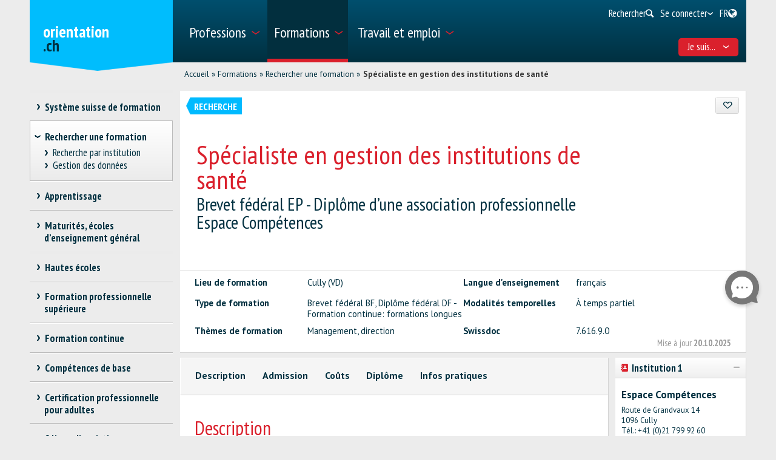

--- FILE ---
content_type: text/html; charset=utf-8
request_url: https://www.orientation.ch/dyn/show/2886?lang=fr&id=3019
body_size: 40005
content:

<!DOCTYPE html>
<!--[if IE 7]> 				 <html class="no-js ie7 mobileVersion" lang="fr"> <![endif]-->
<!--[if IE 8]> 				 <html class="no-js mobileVersion lt-ie9" lang="fr"> <![endif]-->
<!--[if IE 9]>			 		<html class="no-js mobileVersion ie9" lang="fr"> <![endif]-->
<!--[if gt IE 8]>			 <html class="no-js mobileVersion" lang="fr"> <![endif]-->
<html lang="fr" class="mobileVersion">
<head>
<meta charset="utf-8"/>
<meta name="publisher" content="SDBB | CSFO"/>
<meta name="distribution" content="global"/>
<meta name="author" content="SDBB | CSFO"/>
<meta name="copyright" content="SDBB | CSFO"/>
<meta name="rating" content="general">
<meta name="language" content="fr"/>
<meta id="viewport" name="viewport" content="width=device-width, initial-scale=1"/>
<meta name="cludocrawler" content="include"/>
<title>Spécialiste en gestion des institutions de santé - orientation.ch</title>
<link rel="apple-touch-icon" sizes="180x180" href="/apple-touch-icon.png">
<link rel="icon" type="image/png" href="/favicon-32x32.png" sizes="32x32">
<link rel="icon" type="image/png" href="/favicon-16x16.png" sizes="16x16">
<link rel="icon" type="image/png" href="/android-chrome-192x192.png" sizes="192x192">
<link rel="icon" type="image/png" href="/android-chrome-512x512.png" sizes="512x512">
<link rel="manifest" href="/manifest.json">
<link rel="mask-icon" href="/safari-pinned-tab.svg" color="#5bbad5">
<meta name="theme-color" content="#ffffff">
<link rel="icon" type="image/x-icon" href="/favicon.ico"/>
<meta name="keywords" content="Cully (VD), Suisse, Lieu de la formation, fran&#231;ais, Brevet f&#233;d&#233;ral BF, Dipl&#244;me f&#233;d&#233;ral DF - Formation continue: formations longues, &#192; temps partiel, Management, direction, 7.616.9.0"/>
<meta name="description" content="Plus de 24&amp;#39;000 offres de formation r&#233;pertori&#233;es sur orientation.ch. Cours et perfectionnements, toutes les fili&#232;res des hautes &#233;coles, les brevets et dipl&#244;mes f&#233;d&#233;raux, les passerelles et fili&#232;res de transition, les &#233;coles d’enseignement g&#233;n&#233;ral."/>
<meta property="og:type" content="website"/>
<meta property="og:locale" content="fr_FR"/>
<meta property="og:locale:alternate" content="de_DE"/>
<meta property="og:locale:alternate" content="it_IT"/>
<meta property="og:title" content="Sp&#233;cialiste en gestion des institutions de sant&#233;"/>
<meta name="DC.title" content="Sp&#233;cialiste en gestion des institutions de sant&#233;"/>
<meta property="og:description" content="Objectif
Le/la sp&#233;cialiste en gestion des institutions de sant&#233; est un-e g&#233;n&#233;raliste de la gestion op&#233;rationnelle d’un &#233;tablissement du secteur de l..."/>
<meta name="DC.description" content="Objectif
Le/la sp&#233;cialiste en gestion des institutions de sant&#233; est un-e g&#233;n&#233;raliste de la gestion op&#233;rationnelle d’un &#233;tablissement du secteur de l..."/>
<meta property="og:url" content="https://www.orientation.ch/SharerWeb/Index?id=L2R5bi9zaG93LzI4ODY%2FbGFuZz1mciZpZD0zMDE5"/>
<meta property="og:image" content="https://www.orientation.ch/Web_file/Get?id=4326"/>
<meta property="og:image:alt" content="orientation.ch"/>
<meta name="twitter:card" content="summary_large_image">
<script src="/bundles/sdbbInternet?v=Z5n4KIOdSZavWbSn342dVP9xxLPKmLtFsI4wBHxEHaU1"></script>
<link href="/Content/Internet_bb_main?v=PDgOJfZRnyETXopHBlcLtkPpUnh34fowmWBJbycQ7OU1" rel="stylesheet"/>
<script>


		var isAuthenticated = false;

		if (sdbb.ConvToBln('False')) {
			isAuthenticated = true;
		};



	</script>
<link rel="canonical" href="https://www.orientation.ch/dyn/show/2886?id=3019"/>
<!--[if IE 7]><link rel="stylesheet" href="/Content/Internet/css/fontello-ie7.css"/><![endif]-->
<!--[if lte IE 8]> <link rel="stylesheet" href="/Content/Internet/css/ie8-grid-foundation-4.css"/><![endif]-->
<!--[if lt IE 9]> <script src="/Content/Internet/js/respond.min.js"></script><![endif]-->
<link href="/Content/InternetCss?v=o6mLy3lCDCtwh9q1doDyJEH1mQRTeqaPipFj48I00jE1" rel="stylesheet"/>
<style>
		:root {
			--compare-count: 4;
		}
	</style>
<script>
		var gblCulture = "fr-CH";
		var gblLang = "fr";
		var gblPage = "2886";
		var gblBreadCrump = "2879,2886"; // BBCH-1876 : used to highlite menu
		var baseUrl = "/";
		var jsPath = "";
		var urlInternet = baseUrl + "dyn/show/";

		var resourceConfirmDelete = sdbb.htmlDecode('Voulez-vous effacer les donn&#233;es d&#233;finitivement?');

		//ie11
		if (!!navigator.userAgent.match(/Trident\/7\./)) { //this is  royalSlider plugin wtih fix for ie11
			var path = '/Content/Internet/js/jquery.royalslider.fix.min.js';
			document.write('<script src="' + path + '"><\/script>');
			//everything else
		} else {
			var path = '/Content/Internet/js/jquery.royalslider.min.js';
			document.write('<script src="' + path + '"><\/script>');//regular royalSlider plugin
		}
	</script>
<script>
		var is_touch_device = 'ontouchstart' in document.documentElement;
		if (navigator.appVersion.indexOf("MSIE") == -1 && (!is_touch_device)) { // js/vendor/jquery should not be included for ie -> otherwise colorbox will crash
			var path = '/Content/Internet/js/vendor/zepto.js';
			document.write('<script src=' +
				('__proto__' in {} ? path : baseUrl + 'Scripts/jquery-1.10.2.min.js') +
				'><\/script>')
		}
	</script>
<script src="/bundles/sdbbInternetFooter?v=pVVDJexa0Ik8x2OaCT87NN_r9chRsYR7q5O692Vee3c1"></script>
<script src="/bundles/sdbbMovieMapper?v=kpI3FQJtjs75x0AFF500bN4OnRFe8KaODt19Jo0x5_41"></script>
</head>
<body id="anchor_top" class="detail">
<header>
<h1 class="sr-only" id="skiplink-h1">Passer au titre</h1>
<ul class="sr-only" aria-roledescription="navigation" aria-labelledby="skiplink-h1">
<li><a accesskey="0" href="/dyn/show/1418">Retour &#224; la page d&#39;accueil</a></li>
<li><a accesskey="1" href="javascript:void(0);" onclick="sdbbInternet.displayMenu()">Passer au menu principal</a></li>
<li><a accesskey="2" href="#main-content">Passer au contenu</a></li>
<li><a accesskey="3" href="/dyn/show/121443">Passer &#224; la page de recherche</a></li>
<li><a accesskey="4" class="iframe" href="/dyn/show/1687">Passer au formulaire de contact</a></li>
<li><a accesskey="5" href="#footer">Sauter au lien dans le pied de page</a></li>
</ul>
</header>
<div id="menu" class="custom-show-for-small ux17">
<div id="menu-wrapper" class="dl-menuwrapper">
<ul class="ux17_nav-mobile dl-menu dl-menuopen" role="menu">
<li class="ux17_has-sub" role="none">
<a class="has-i " href="#" aria-expanded="false" tabindex="-1" role="menuitem" aria-haspopup="true">Professions<i class="access-icon-arrow" aria-hidden="true"></i></a>
<ul class="dl-submenu levelbox level-1" role="menu" aria-label="Menu principal">
<li class="ux17_featurebox" role="none">
<a class="arrow toplink has-i" href="/dyn/show/1893" role="menuitem"><i class="access-icon-arrow" aria-hidden="true"></i>Professions</a>
</li>
<li class="ux17_featurebox" role="none">
<a class="arrow toplink has-i" href="/dyn/show/170785" role="menuitem"><i class="access-icon-arrow" aria-hidden="true"></i>Stages d'orientation</a>
</li>
<li class="ux17_featurebox" role="none">
<a class="arrow toplink has-i" href="/dyn/show/61007" role="menuitem" tabindex="- 1">
<i class="access -icon-arrow" aria-hidden="true"></i>
<div class="mob-teaser-cont">
<strong>Choix professionnel</strong>
<span class="teaser-byline">Découvre le monde des professions et réfléchis à ton choix professionnel.</span>
</div>
</a>
</li>
<li role="none">
<a class="page_1893" href="/dyn/show/1893" role="menuitem" tabindex="-1"> Rechercher une profession</a>
</li>
<li role="none">
<a class="page_1904" href="/dyn/show/1904" role="menuitem" tabindex="-1"> Rechercher une vidéo</a>
</li>
<li role="none" class="ux17_has-sub not-active">
<a class="has-i" aria-expanded="false" aria-haspopup="true" href="#" role="menuitem" tabindex="-1"> Choix professionnel<i class="access-icon-arrow" aria-hidden="true"></i></a>
<ul class="dl-submenu levelbox level-2" role="menu" aria-label="Me connaître">
<li role="none">
<a class="page_197950" href="/dyn/show/61007" role="menuitem" tabindex="-1"> Choix professionnel</a>
</li>
<li role="none" class="ux17_has-sub not-active">
<a class="has-i" aria-expanded="false" aria-haspopup="true" href="#" role="menuitem" tabindex="-1"> Me connaître<i class="access-icon-arrow" aria-hidden="true"></i></a>
<ul class="dl-submenu levelbox level-3" role="menu" aria-label="Pour les enseignant-e-s: Me connaître">
<li role="none">
<a class="page_198164" href="/dyn/show/197950" role="menuitem" tabindex="-1"> Me connaître</a>
</li>
<li role="none">
<a class="page_198164" href="/dyn/show/198164" role="menuitem" tabindex="-1"> Pour les enseignant-e-s: Me connaître</a>
</li>
</ul>
</li>
<li role="none" class="ux17_has-sub not-active">
<a class="has-i" aria-expanded="false" aria-haspopup="true" href="#" role="menuitem" tabindex="-1"> Professions et formations<i class="access-icon-arrow" aria-hidden="true"></i></a>
<ul class="dl-submenu levelbox level-3" role="menu" aria-label="Pour les enseignant-e-s: Professions et formations">
<li role="none">
<a class="page_198504" href="/dyn/show/198403" role="menuitem" tabindex="-1"> Professions et formations</a>
</li>
<li role="none">
<a class="page_198504" href="/dyn/show/198504" role="menuitem" tabindex="-1"> Pour les enseignant-e-s: Professions et formations</a>
</li>
</ul>
</li>
<li role="none" class="ux17_has-sub not-active">
<a class="has-i" aria-expanded="false" aria-haspopup="true" href="#" role="menuitem" tabindex="-1"> Qualités requises et conditions d'admission<i class="access-icon-arrow" aria-hidden="true"></i></a>
<ul class="dl-submenu levelbox level-3" role="menu" aria-label="Pour les enseignant-e-s: Qualités requises et conditions d'admission">
<li role="none">
<a class="page_199405" href="/dyn/show/199161" role="menuitem" tabindex="-1"> Qualités requises et conditions d'admission</a>
</li>
<li role="none">
<a class="page_199405" href="/dyn/show/199405" role="menuitem" tabindex="-1"> Pour les enseignant-e-s: Qualités requises et conditions d'admission</a>
</li>
</ul>
</li>
<li role="none" class="ux17_has-sub not-active">
<a class="has-i" aria-expanded="false" aria-haspopup="true" href="#" role="menuitem" tabindex="-1"> Faire un stage<i class="access-icon-arrow" aria-hidden="true"></i></a>
<ul class="dl-submenu levelbox level-3" role="menu" aria-label="Pour les enseignant-e-s: stages">
<li role="none">
<a class="page_200520" href="/dyn/show/200276" role="menuitem" tabindex="-1"> Faire un stage</a>
</li>
<li role="none">
<a class="page_200520" href="/dyn/show/200520" role="menuitem" tabindex="-1"> Pour les enseignant-e-s: stages</a>
</li>
</ul>
</li>
<li role="none" class="ux17_has-sub not-active">
<a class="has-i" aria-expanded="false" aria-haspopup="true" href="#" role="menuitem" tabindex="-1"> Projet professionnel<i class="access-icon-arrow" aria-hidden="true"></i></a>
<ul class="dl-submenu levelbox level-3" role="menu" aria-label="Pour les enseignant-e-s: Projet professionnel">
<li role="none">
<a class="page_201111" href="/dyn/show/200885" role="menuitem" tabindex="-1"> Projet professionnel</a>
</li>
<li role="none">
<a class="page_201111" href="/dyn/show/201111" role="menuitem" tabindex="-1"> Pour les enseignant-e-s: Projet professionnel</a>
</li>
</ul>
</li>
<li role="none" class="ux17_has-sub not-active">
<a class="has-i" aria-expanded="false" aria-haspopup="true" href="#" role="menuitem" tabindex="-1"> Recherche d'une place d'apprentissage et / ou inscription à une école<i class="access-icon-arrow" aria-hidden="true"></i></a>
<ul class="dl-submenu levelbox level-3" role="menu" aria-label="Pour les enseignant-e-s: Recherche d'une place d'apprentissage et / ou inscription à une école">
<li role="none">
<a class="page_202045" href="/dyn/show/201837" role="menuitem" tabindex="-1"> Recherche d'une place d'apprentissage et / ou inscription à une école</a>
</li>
<li role="none">
<a class="page_202045" href="/dyn/show/202045" role="menuitem" tabindex="-1"> Pour les enseignant-e-s: Recherche d'une place d'apprentissage et / ou inscription à une école</a>
</li>
</ul>
</li>
<li role="none" class="ux17_has-sub not-active">
<a class="has-i" aria-expanded="false" aria-haspopup="true" href="#" role="menuitem" tabindex="-1"> Préparation<i class="access-icon-arrow" aria-hidden="true"></i></a>
<ul class="dl-submenu levelbox level-3" role="menu" aria-label="Pour les enseignant-e-s: Préparation">
<li role="none">
<a class="page_202943" href="/dyn/show/202839" role="menuitem" tabindex="-1"> Préparation</a>
</li>
<li role="none">
<a class="page_202943" href="/dyn/show/202943" role="menuitem" tabindex="-1"> Pour les enseignant-e-s: Préparation</a>
</li>
</ul>
</li>
</ul>
</li>
<li role="none" class="ux17_has-sub not-active">
<a class="has-i" aria-expanded="false" aria-haspopup="true" href="#" role="menuitem" tabindex="-1"> Professions CFC et AFP<i class="access-icon-arrow" aria-hidden="true"></i></a>
<ul class="dl-submenu levelbox level-2" role="menu" aria-label="CFC - apprentissage en 3 ou 4 ans">
<li role="none" class="ux17_has-sub not-active">
<a class="has-i" aria-expanded="false" aria-haspopup="true" href="#" role="menuitem" tabindex="-1"> CFC - apprentissage en 3 ou 4 ans<i class="access-icon-arrow" aria-hidden="true"></i></a>
<ul class="dl-submenu levelbox level-3" role="menu" aria-label="Recherche">
<li role="none">
<a class="page_2086" href="/dyn/show/1922" role="menuitem" tabindex="-1"> Certificat fédéral de capacité CFC</a>
</li>
<li role="none">
<a class="page_2086" href="/dyn/show/2086" role="menuitem" tabindex="-1"> Recherche</a>
</li>
</ul>
</li>
<li role="none" class="ux17_has-sub not-active">
<a class="has-i" aria-expanded="false" aria-haspopup="true" href="#" role="menuitem" tabindex="-1"> AFP - apprentissage en 2 ans<i class="access-icon-arrow" aria-hidden="true"></i></a>
<ul class="dl-submenu levelbox level-3" role="menu" aria-label="Recherche">
<li role="none">
<a class="page_2152" href="/dyn/show/2101" role="menuitem" tabindex="-1"> Attestation fédérale de formation professionnelle AFP</a>
</li>
<li role="none">
<a class="page_2152" href="/dyn/show/2152" role="menuitem" tabindex="-1"> Recherche</a>
</li>
<li role="none">
<a class="page_2035" href="/dyn/show/2035" role="menuitem" tabindex="-1"> Toutes les professions AFP</a>
</li>
<li role="none">
<a class="page_26459" href="/dyn/show/26459" role="menuitem" tabindex="-1"> CFC correspondant à l'AFP</a>
</li>
</ul>
</li>
<li role="none">
<a class="page_2604" href="/dyn/show/2604" role="menuitem" tabindex="-1"> Explorateur des métiers</a>
</li>
<li role="none">
<a class="page_2693" href="/dyn/show/2693" role="menuitem" tabindex="-1"> Questionnaires métiers: vérifier ses intérêts</a>
</li>
</ul>
</li>
<li role="none" class="ux17_has-sub not-active">
<a class="has-i" aria-expanded="false" aria-haspopup="true" href="#" role="menuitem" tabindex="-1"> Professions BF, DF, ES<i class="access-icon-arrow" aria-hidden="true"></i></a>
<ul class="dl-submenu levelbox level-2" role="menu" aria-label="Recherche">
<li role="none">
<a class="page_35273" href="/dyn/show/12549" role="menuitem" tabindex="-1"> Professions de la formation professionnelle supérieure</a>
</li>
<li role="none">
<a class="page_35273" href="/dyn/show/35273" role="menuitem" tabindex="-1"> Recherche</a>
</li>
</ul>
</li>
<li role="none" class="ux17_has-sub not-active">
<a class="has-i" aria-expanded="false" aria-haspopup="true" href="#" role="menuitem" tabindex="-1"> Professions après une haute école<i class="access-icon-arrow" aria-hidden="true"></i></a>
<ul class="dl-submenu levelbox level-2" role="menu" aria-label="Recherche">
<li role="none">
<a class="page_13349" href="/dyn/show/13349" role="menuitem" tabindex="-1"> Recherche</a>
</li>
<li role="none">
<a class="page_2468" href="/dyn/show/2468" role="menuitem" tabindex="-1"> Débouchés par domaine</a>
</li>
<li role="none">
<a class="page_142308" href="/dyn/show/142308" role="menuitem" tabindex="-1"> Parcours de diplômés</a>
</li>
<li role="none">
<a class="page_249099" href="/dyn/show/249099" role="menuitem" tabindex="-1"> Premier emploi après les études</a>
</li>
</ul>
</li>
<li role="none" class="ux17_has-sub not-active">
<a class="has-i" aria-expanded="false" aria-haspopup="true" href="#" role="menuitem" tabindex="-1"> Portraits de professionnels<i class="access-icon-arrow" aria-hidden="true"></i></a>
<ul class="dl-submenu levelbox level-2" role="menu" aria-label="Portraits par secteur">
<li role="none">
<a class="page_237980" href="/dyn/show/237792" role="menuitem" tabindex="-1"> Portraits de professionnels</a>
</li>
<li role="none">
<a class="page_237980" href="/dyn/show/237980" role="menuitem" tabindex="-1"> Portraits par secteur</a>
</li>
</ul>
</li>
<li role="none" class="ux17_has-sub not-active">
<a class="has-i" aria-expanded="false" aria-haspopup="true" href="#" role="menuitem" tabindex="-1"> Stage d'orientation<i class="access-icon-arrow" aria-hidden="true"></i></a>
<ul class="dl-submenu levelbox level-2" role="menu" aria-label="Rechercher un stage">
<li role="none">
<a class="page_170785" href="/dyn/show/2732" role="menuitem" tabindex="-1"> Faire un stage</a>
</li>
<li role="none">
<a class="page_170785" href="/dyn/show/170785" role="menuitem" tabindex="-1"> Rechercher un stage</a>
</li>
</ul>
</li>
</ul>
</li>
<li class="ux17_has-sub" role="none">
<a class="has-i ux17_isactive" href="#" aria-expanded="false" tabindex="-1" role="menuitem" aria-haspopup="true" aria-current="true">Formations<i class="access-icon-arrow" aria-hidden="true"></i></a>
<ul class="dl-submenu levelbox level-1" role="menu" aria-label="Menu principal">
<li class="ux17_featurebox" role="none">
<a class="arrow toplink has-i" href="/dyn/show/2930" role="menuitem"><i class="access-icon-arrow" aria-hidden="true"></i>Places d’apprentissage</a>
</li>
<li class="ux17_featurebox" role="none">
<a class="arrow toplink has-i" href="/dyn/show/170785" role="menuitem"><i class="access-icon-arrow" aria-hidden="true"></i>Stages d'orientation</a>
</li>
<li class="ux17_featurebox" role="none">
<a class="arrow toplink has-i" href="/dyn/show/2879" role="menuitem"><i class="access-icon-arrow" aria-hidden="true"></i>Formations</a>
</li>
<li class="ux17_featurebox" role="none">
<a class="arrow toplink has-i" href="/dyn/show/4069?step=1" role="menuitem" tabindex="- 1">
<i class="access -icon-arrow" aria-hidden="true"></i>
<div class="mob-teaser-cont">
<strong>Choix d'études</strong>
<span class="teaser-byline">Quelle matière étudier?</span>
</div>
</a>
</li>
<li role="none" class="ux17_has-sub not-active">
<a class="has-i" aria-expanded="false" aria-haspopup="true" href="#" role="menuitem" tabindex="-1"> Système suisse de formation<i class="access-icon-arrow" aria-hidden="true"></i></a>
<ul class="dl-submenu levelbox level-2" role="menu" aria-label="Voies de formation par secteur">
<li role="none">
<a class="page_2841" href="/dyn/show/2800" role="menuitem" tabindex="-1"> Voies de formation et titres délivrés</a>
</li>
<li role="none">
<a class="page_2841" href="/dyn/show/2841" role="menuitem" tabindex="-1"> Voies de formation par secteur</a>
</li>
</ul>
</li>
<li role="none" class="ux17_has-sub not-active">
<a class="has-i" aria-expanded="false" aria-haspopup="true" href="#" role="menuitem" tabindex="-1"> Rechercher une formation<i class="access-icon-arrow" aria-hidden="true"></i></a>
<ul class="dl-submenu levelbox level-2" role="menu" aria-label="Recherche par institution">
<li role="none">
<a class="page_157901" href="/dyn/show/2879" role="menuitem" tabindex="-1"> Rechercher une formation</a>
</li>
<li role="none">
<a class="page_157901" href="/dyn/show/157901" role="menuitem" tabindex="-1"> Recherche par institution</a>
</li>
<li role="none">
<a class="page_128618" href="/dyn/show/128618" role="menuitem" tabindex="-1"> Gestion des données</a>
</li>
</ul>
</li>
<li role="none" class="ux17_has-sub not-active">
<a class="has-i" aria-expanded="false" aria-haspopup="true" href="#" role="menuitem" tabindex="-1"> Apprentissage<i class="access-icon-arrow" aria-hidden="true"></i></a>
<ul class="dl-submenu levelbox level-2" role="menu" aria-label="Rechercher une place d'apprentissage">
<li role="none">
<a class="page_2930" href="/dyn/show/2930" role="menuitem" tabindex="-1"> Rechercher une place d'apprentissage</a>
</li>
<li role="none">
<a class="page_2944" href="/dyn/show/2944" role="menuitem" tabindex="-1"> Rechercher une formation en école professionnelle à plein temps</a>
</li>
<li role="none">
<a class="page_2958" href="/dyn/show/2958" role="menuitem" tabindex="-1"> Apprentissage en entreprise ou en école</a>
</li>
<li role="none" class="ux17_has-sub not-active">
<a class="has-i" aria-expanded="false" aria-haspopup="true" href="#" role="menuitem" tabindex="-1"> Candidature pour l'apprentissage<i class="access-icon-arrow" aria-hidden="true"></i></a>
<ul class="dl-submenu levelbox level-3" role="menu" aria-label="Chercher une place d'apprentissage">
<li role="none">
<a class="page_204406" href="/dyn/show/204406" role="menuitem" tabindex="-1"> Chercher une place d'apprentissage</a>
</li>
<li role="none">
<a class="page_205271" href="/dyn/show/205271" role="menuitem" tabindex="-1"> Postuler pour une place d'apprentissage</a>
</li>
<li role="none">
<a class="page_38701" href="/dyn/show/38701" role="menuitem" tabindex="-1"> Dossier de candidature pour l'apprentissage</a>
</li>
<li role="none">
<a class="page_214934" href="/dyn/show/214934" role="menuitem" tabindex="-1"> Lettre de motivation</a>
</li>
<li role="none">
<a class="page_209988" href="/dyn/show/209988" role="menuitem" tabindex="-1"> Curriculum Vitae</a>
</li>
<li role="none">
<a class="page_38706" href="/dyn/show/38706" role="menuitem" tabindex="-1"> Stage de sélection</a>
</li>
<li role="none">
<a class="page_232033" href="/dyn/show/232033" role="menuitem" tabindex="-1"> Entretien d'embauche</a>
</li>
<li role="none">
<a class="page_205062" href="/dyn/show/205062" role="menuitem" tabindex="-1"> Contrat d'apprentissage</a>
</li>
<li role="none">
<a class="page_239527" href="/dyn/show/239527" role="menuitem" tabindex="-1"> Vidéos sur la recherche d'une place d'apprentissage</a>
</li>
</ul>
</li>
<li role="none">
<a class="page_3270" href="/dyn/show/3270" role="menuitem" tabindex="-1"> Examens d’admission, tests d’aptitudes</a>
</li>
<li role="none">
<a class="page_3231" href="/dyn/show/3231" role="menuitem" tabindex="-1"> Salaire pendant l'apprentissage</a>
</li>
<li role="none">
<a class="page_3362" href="/dyn/show/3362" role="menuitem" tabindex="-1"> Conseils pour les apprentis</a>
</li>
<li role="none">
<a class="page_3309" href="/dyn/show/3309" role="menuitem" tabindex="-1"> Maturité professionnelle</a>
</li>
<li role="none">
<a class="page_65131" href="/dyn/show/65131" role="menuitem" tabindex="-1"> Apprentissage après une maturité gymnasiale</a>
</li>
</ul>
</li>
<li role="none" class="ux17_has-sub not-active">
<a class="has-i" aria-expanded="false" aria-haspopup="true" href="#" role="menuitem" tabindex="-1"> Maturités, écoles d’enseignement général<i class="access-icon-arrow" aria-hidden="true"></i></a>
<ul class="dl-submenu levelbox level-2" role="menu" aria-label="Trois types de maturité">
<li role="none">
<a class="page_140997" href="/dyn/show/140997" role="menuitem" tabindex="-1"> Trois types de maturité</a>
</li>
<li role="none">
<a class="page_141086" href="/dyn/show/141086" role="menuitem" tabindex="-1"> Maturité professionnelle</a>
</li>
<li role="none">
<a class="page_3438" href="/dyn/show/3438" role="menuitem" tabindex="-1"> Certificat de culture générale, maturité spécialisée</a>
</li>
<li role="none" class="ux17_has-sub not-active">
<a class="has-i" aria-expanded="false" aria-haspopup="true" href="#" role="menuitem" tabindex="-1"> Maturité gymnasiale<i class="access-icon-arrow" aria-hidden="true"></i></a>
<ul class="dl-submenu levelbox level-3" role="menu" aria-label="Maturité gymnasiale pour adultes, accès aux études sans maturité">
<li role="none">
<a class="page_10549" href="/dyn/show/3452" role="menuitem" tabindex="-1"> Certificat de maturité gymnasiale</a>
</li>
<li role="none">
<a class="page_10549" href="/dyn/show/10549" role="menuitem" tabindex="-1"> Maturité gymnasiale pour adultes, accès aux études sans maturité</a>
</li>
</ul>
</li>
</ul>
</li>
<li role="none" class="ux17_has-sub not-active">
<a class="has-i" aria-expanded="false" aria-haspopup="true" href="#" role="menuitem" tabindex="-1"> Hautes écoles<i class="access-icon-arrow" aria-hidden="true"></i></a>
<ul class="dl-submenu levelbox level-2" role="menu" aria-label="Recherche">
<li role="none">
<a class="page_4002" href="/dyn/show/4002" role="menuitem" tabindex="-1"> Recherche</a>
</li>
<li role="none" class="ux17_has-sub not-active">
<a class="has-i" aria-expanded="false" aria-haspopup="true" href="#" role="menuitem" tabindex="-1"> Test d’intérêts pour les études<i class="access-icon-arrow" aria-hidden="true"></i></a>
<ul class="dl-submenu levelbox level-3" role="menu" aria-label="Test d'intérêts pour les études TIPE">
<li role="none">
<a class="page_4069" href="/dyn/show/4069" role="menuitem" tabindex="-1"> Test d'intérêts pour les études TIPE</a>
</li>
</ul>
</li>
<li role="none" class="ux17_has-sub not-active">
<a class="has-i" aria-expanded="false" aria-haspopup="true" href="#" role="menuitem" tabindex="-1"> Domaines et filières d'études: vue d'ensemble<i class="access-icon-arrow" aria-hidden="true"></i></a>
<ul class="dl-submenu levelbox level-3" role="menu" aria-label="Théologie, sciences des religions">
<li role="none">
<a class="page_4498" href="/dyn/show/3963" role="menuitem" tabindex="-1"> Vue d'ensemble</a>
</li>
<li role="none">
<a class="page_4498" href="/dyn/show/4498" role="menuitem" tabindex="-1"> Théologie, sciences des religions</a>
</li>
<li role="none">
<a class="page_10217" href="/dyn/show/10217" role="menuitem" tabindex="-1"> Droit, sciences économiques</a>
</li>
<li role="none">
<a class="page_4303" href="/dyn/show/4303" role="menuitem" tabindex="-1"> Médecine, santé, sport</a>
</li>
<li role="none">
<a class="page_4381" href="/dyn/show/4381" role="menuitem" tabindex="-1"> Sciences sociales</a>
</li>
<li role="none">
<a class="page_4459" href="/dyn/show/4459" role="menuitem" tabindex="-1"> Langues, littérature, communication, information</a>
</li>
<li role="none">
<a class="page_2997" href="/dyn/show/2997" role="menuitem" tabindex="-1"> Histoire, étude des civilisations</a>
</li>
<li role="none">
<a class="page_4225" href="/dyn/show/4225" role="menuitem" tabindex="-1"> Art, musique, design</a>
</li>
<li role="none">
<a class="page_4108" href="/dyn/show/4108" role="menuitem" tabindex="-1"> Mathématiques, informatique</a>
</li>
<li role="none">
<a class="page_4186" href="/dyn/show/4186" role="menuitem" tabindex="-1"> Sciences naturelles, sciences de l'environnement</a>
</li>
<li role="none">
<a class="page_4147" href="/dyn/show/4147" role="menuitem" tabindex="-1"> Sciences techniques, ingénierie</a>
</li>
<li role="none">
<a class="page_4537" href="/dyn/show/4537" role="menuitem" tabindex="-1"> Enseignement, professions pédagogiques</a>
</li>
</ul>
</li>
<li role="none" class="ux17_has-sub not-active">
<a class="has-i" aria-expanded="false" aria-haspopup="true" href="#" role="menuitem" tabindex="-1"> 3 types de hautes écoles: HES, HEP, HEU<i class="access-icon-arrow" aria-hidden="true"></i></a>
<ul class="dl-submenu levelbox level-3" role="menu" aria-label="Comparaison des hautes écoles">
<li role="none">
<a class="page_4615" href="/dyn/show/4615" role="menuitem" tabindex="-1"> Comparaison des hautes écoles</a>
</li>
<li role="none">
<a class="page_4654" href="/dyn/show/4654" role="menuitem" tabindex="-1"> Hautes écoles spécialisées HES</a>
</li>
<li role="none">
<a class="page_5045" href="/dyn/show/5045" role="menuitem" tabindex="-1"> Hautes écoles pédagogiques HEP</a>
</li>
<li role="none">
<a class="page_5435" href="/dyn/show/5435" role="menuitem" tabindex="-1"> Hautes écoles universitaires HEU</a>
</li>
<li role="none">
<a class="page_123032" href="/dyn/show/123032" role="menuitem" tabindex="-1"> Ranking et choix d'études</a>
</li>
<li role="none">
<a class="page_253821" href="/dyn/show/253821" role="menuitem" tabindex="-1"> Journées d'information</a>
</li>
</ul>
</li>
<li role="none" class="ux17_has-sub not-active">
<a class="has-i" aria-expanded="false" aria-haspopup="true" href="#" role="menuitem" tabindex="-1"> Étudier, diplômes délivrés<i class="access-icon-arrow" aria-hidden="true"></i></a>
<ul class="dl-submenu levelbox level-3" role="menu" aria-label="Organisation des études">
<li role="none">
<a class="page_41078" href="/dyn/show/41078" role="menuitem" tabindex="-1"> Organisation des études</a>
</li>
<li role="none">
<a class="page_7993" href="/dyn/show/7993" role="menuitem" tabindex="-1"> Disciplines et combinaisons de branches</a>
</li>
<li role="none">
<a class="page_9647" href="/dyn/show/9647" role="menuitem" tabindex="-1"> Titres de bachelor, master, doctorat</a>
</li>
<li role="none">
<a class="page_9686" href="/dyn/show/9686" role="menuitem" tabindex="-1"> Titres de formation continue MAS, DAS, CAS</a>
</li>
<li role="none">
<a class="page_7087" href="/dyn/show/7087" role="menuitem" tabindex="-1"> Vie estudiantine</a>
</li>
<li role="none">
<a class="page_138333" href="/dyn/show/138333" role="menuitem" tabindex="-1"> Étudier dans une haute école à l'étranger</a>
</li>
</ul>
</li>
<li role="none" class="ux17_has-sub not-active">
<a class="has-i" aria-expanded="false" aria-haspopup="true" href="#" role="menuitem" tabindex="-1"> Admission, inscription<i class="access-icon-arrow" aria-hidden="true"></i></a>
<ul class="dl-submenu levelbox level-3" role="menu" aria-label="Admission -  vue d'ensemble">
<li role="none">
<a class="page_8245" href="/dyn/show/8245" role="menuitem" tabindex="-1"> Admission - vue d'ensemble</a>
</li>
<li role="none">
<a class="page_6619" href="/dyn/show/6619" role="menuitem" tabindex="-1"> Restrictions d'accès</a>
</li>
<li role="none">
<a class="page_6658" href="/dyn/show/6658" role="menuitem" tabindex="-1"> Admission HES</a>
</li>
<li role="none">
<a class="page_6697" href="/dyn/show/6697" role="menuitem" tabindex="-1"> Admission HEP</a>
</li>
<li role="none">
<a class="page_6736" href="/dyn/show/6736" role="menuitem" tabindex="-1"> Admission HEU</a>
</li>
<li role="none">
<a class="page_138161" href="/dyn/show/138161" role="menuitem" tabindex="-1"> Admission dans une haute école avec un diplôme étranger</a>
</li>
<li role="none">
<a class="page_6775" href="/dyn/show/6775" role="menuitem" tabindex="-1"> Inscription aux études</a>
</li>
<li role="none">
<a class="page_6814" href="/dyn/show/6814" role="menuitem" tabindex="-1"> S'informer et se préparer aux études</a>
</li>
</ul>
</li>
</ul>
</li>
<li role="none" class="ux17_has-sub not-active">
<a class="has-i" aria-expanded="false" aria-haspopup="true" href="#" role="menuitem" tabindex="-1"> Formation professionnelle supérieure<i class="access-icon-arrow" aria-hidden="true"></i></a>
<ul class="dl-submenu levelbox level-2" role="menu" aria-label="Écoles supérieures ES">
<li role="none">
<a class="page_3466" href="/dyn/show/3466" role="menuitem" tabindex="-1"> Écoles supérieures ES</a>
</li>
<li role="none">
<a class="page_3880" href="/dyn/show/3880" role="menuitem" tabindex="-1"> Brevets et diplômes fédéraux BF, DF</a>
</li>
</ul>
</li>
<li role="none" class="ux17_has-sub not-active">
<a class="has-i" aria-expanded="false" aria-haspopup="true" href="#" role="menuitem" tabindex="-1"> Formation continue<i class="access-icon-arrow" aria-hidden="true"></i></a>
<ul class="dl-submenu levelbox level-2" role="menu" aria-label="Recherche">
<li role="none">
<a class="page_7179" href="/dyn/show/7140" role="menuitem" tabindex="-1"> Cours et formations longues</a>
</li>
<li role="none">
<a class="page_7179" href="/dyn/show/7179" role="menuitem" tabindex="-1"> Recherche</a>
</li>
</ul>
</li>
<li role="none">
<a class="page_80442" href="/dyn/show/80442" role="menuitem" tabindex="-1"> Compétences de base</a>
</li>
<li role="none" class="ux17_has-sub not-active">
<a class="has-i" aria-expanded="false" aria-haspopup="true" href="#" role="menuitem" tabindex="-1"> Certification professionnelle pour adultes<i class="access-icon-arrow" aria-hidden="true"></i></a>
<ul class="dl-submenu levelbox level-2" role="menu" aria-label="Vue d'ensemble">
<li role="none">
<a class="page_123538" href="/dyn/show/123538" role="menuitem" tabindex="-1"> Vue d'ensemble</a>
</li>
<li role="none">
<a class="page_115332" href="/dyn/show/115332" role="menuitem" tabindex="-1"> Portails d’entrée</a>
</li>
<li role="none">
<a class="page_6215" href="/dyn/show/6215" role="menuitem" tabindex="-1"> Réussir l'examen final</a>
</li>
<li role="none" class="ux17_has-sub not-active">
<a class="has-i" aria-expanded="false" aria-haspopup="true" href="#" role="menuitem" tabindex="-1"> Validation des acquis<i class="access-icon-arrow" aria-hidden="true"></i></a>
<ul class="dl-submenu levelbox level-3" role="menu" aria-label="Procédures de validation des acquis d'expérience en Suisse romande">
<li role="none">
<a class="page_26870" href="/dyn/show/7246" role="menuitem" tabindex="-1"> La validation des acquis</a>
</li>
<li role="none">
<a class="page_26870" href="/dyn/show/26870" role="menuitem" tabindex="-1"> Procédures de validation des acquis d'expérience en Suisse romande</a>
</li>
</ul>
</li>
<li role="none">
<a class="page_26909" href="/dyn/show/26909" role="menuitem" tabindex="-1"> Apprentissage raccourci</a>
</li>
<li role="none">
<a class="page_26948" href="/dyn/show/26948" role="menuitem" tabindex="-1"> Apprentissage classique</a>
</li>
<li role="none">
<a class="page_7285" href="/dyn/show/7285" role="menuitem" tabindex="-1"> Possibilités dans la formation supérieure</a>
</li>
</ul>
</li>
<li role="none" class="ux17_has-sub not-active">
<a class="has-i" aria-expanded="false" aria-haspopup="true" href="#" role="menuitem" tabindex="-1"> Séjours linguistiques, langues étrangères<i class="access-icon-arrow" aria-hidden="true"></i></a>
<ul class="dl-submenu levelbox level-2" role="menu" aria-label="Apprendre une autre langue">
<li role="none">
<a class="page_123294" href="/dyn/show/123294" role="menuitem" tabindex="-1"> Apprendre une autre langue</a>
</li>
<li role="none" class="ux17_has-sub not-active">
<a class="has-i" aria-expanded="false" aria-haspopup="true" href="#" role="menuitem" tabindex="-1"> Diplômes de langue, niveaux de langue<i class="access-icon-arrow" aria-hidden="true"></i></a>
<ul class="dl-submenu levelbox level-3" role="menu" aria-label="Allemand">
<li role="none">
<a class="page_78530" href="/dyn/show/10004" role="menuitem" tabindex="-1"> Diplômes et niveaux</a>
</li>
<li role="none">
<a class="page_78530" href="/dyn/show/78530" role="menuitem" tabindex="-1"> Allemand</a>
</li>
<li role="none">
<a class="page_78579" href="/dyn/show/78579" role="menuitem" tabindex="-1"> Anglais</a>
</li>
<li role="none">
<a class="page_78556" href="/dyn/show/78556" role="menuitem" tabindex="-1"> Français</a>
</li>
<li role="none">
<a class="page_78602" href="/dyn/show/78602" role="menuitem" tabindex="-1"> Italien</a>
</li>
<li role="none">
<a class="page_78625" href="/dyn/show/78625" role="menuitem" tabindex="-1"> Espagnol, portugais</a>
</li>
<li role="none">
<a class="page_78648" href="/dyn/show/78648" role="menuitem" tabindex="-1"> Chinois, japonais, russe</a>
</li>
</ul>
</li>
</ul>
</li>
<li role="none">
<a class="page_138240" href="/dyn/show/138240" role="menuitem" tabindex="-1"> Se former à l'étranger</a>
</li>
<li role="none" class="ux17_has-sub not-active">
<a class="has-i" aria-expanded="false" aria-haspopup="true" href="#" role="menuitem" tabindex="-1"> Filières de transition<i class="access-icon-arrow" aria-hidden="true"></i></a>
<ul class="dl-submenu levelbox level-2" role="menu" aria-label="Mesures de transition">
<li role="none">
<a class="page_7430" href="/dyn/show/7430" role="menuitem" tabindex="-1"> Mesures de transition</a>
</li>
<li role="none">
<a class="page_7469" href="/dyn/show/7469" role="menuitem" tabindex="-1"> Autres possibilités après l’école</a>
</li>
</ul>
</li>
<li role="none" class="ux17_has-sub not-active">
<a class="has-i" aria-expanded="false" aria-haspopup="true" href="#" role="menuitem" tabindex="-1"> Formations préparatoires, passerelle, année sabbatique<i class="access-icon-arrow" aria-hidden="true"></i></a>
<ul class="dl-submenu levelbox level-2" role="menu" aria-label="Formations ou stages préparatoires">
<li role="none">
<a class="page_57188" href="/dyn/show/57188" role="menuitem" tabindex="-1"> Formations ou stages préparatoires</a>
</li>
<li role="none">
<a class="page_56918" href="/dyn/show/56918" role="menuitem" tabindex="-1"> Examen complémentaire passerelle</a>
</li>
<li role="none">
<a class="page_7561" href="/dyn/show/7561" role="menuitem" tabindex="-1"> Année sabbatique</a>
</li>
</ul>
</li>
<li role="none">
<a class="page_7770" href="/dyn/show/7770" role="menuitem" tabindex="-1"> Financer sa formation</a>
</li>
<li role="none">
<a class="page_9313" href="/dyn/show/9313" role="menuitem" tabindex="-1"> Formation et handicap</a>
</li>
</ul>
</li>
<li class="ux17_has-sub" role="none">
<a class="has-i " href="#" aria-expanded="false" tabindex="-1" role="menuitem" aria-haspopup="true">Travail et emploi<i class="access-icon-arrow" aria-hidden="true"></i></a>
<ul class="dl-submenu levelbox level-1" role="menu" aria-label="Menu principal">
<li class="ux17_featurebox" role="none">
<a class="arrow toplink has-i" href="https://carriere.orientation.ch/?mtm_campaign=bbch" role="menuitem" tabindex="- 1">
<i class="access -icon-arrow" aria-hidden="true"></i>
<div class="mob-teaser-cont">
<strong>Clarifiez votre situation professionnelle</strong>
<span class="teaser-byline">12 questionnaires pour y voir plus clair.</span>
</div>
</a>
</li>
<li role="none" class="ux17_has-sub not-active">
<a class="has-i" aria-expanded="false" aria-haspopup="true" href="#" role="menuitem" tabindex="-1"> Entrée dans la vie professionnelle<i class="access-icon-arrow" aria-hidden="true"></i></a>
<ul class="dl-submenu levelbox level-2" role="menu" aria-label="Jobs, stages, volontariat">
<li role="none">
<a class="page_3114" href="/dyn/show/3114" role="menuitem" tabindex="-1"> Jobs, stages, volontariat</a>
</li>
<li role="none">
<a class="page_8327" href="/dyn/show/8327" role="menuitem" tabindex="-1"> L'apprentissage, et après?</a>
</li>
<li role="none" class="ux17_has-sub not-active">
<a class="has-i" aria-expanded="false" aria-haspopup="true" href="#" role="menuitem" tabindex="-1"> Les études, et après?<i class="access-icon-arrow" aria-hidden="true"></i></a>
<ul class="dl-submenu levelbox level-3" role="menu" aria-label="S'informer">
<li role="none">
<a class="page_10938" href="/dyn/show/10938" role="menuitem" tabindex="-1"> S'informer</a>
</li>
<li role="none">
<a class="page_11086" href="/dyn/show/11086" role="menuitem" tabindex="-1"> S'insérer</a>
</li>
<li role="none">
<a class="page_37969" href="/dyn/show/37969" role="menuitem" tabindex="-1"> Après le bachelor</a>
</li>
<li role="none">
<a class="page_12449" href="/dyn/show/12449" role="menuitem" tabindex="-1"> Programmes de qualification</a>
</li>
<li role="none">
<a class="page_8804" href="/dyn/show/8804" role="menuitem" tabindex="-1"> Premier emploi après les études</a>
</li>
</ul>
</li>
</ul>
</li>
<li role="none" class="ux17_has-sub not-active">
<a class="has-i" aria-expanded="false" aria-haspopup="true" href="#" role="menuitem" tabindex="-1"> Planification professionnelle<i class="access-icon-arrow" aria-hidden="true"></i></a>
<ul class="dl-submenu levelbox level-2" role="menu" aria-label="Étapes de planification professionnelle">
<li role="none">
<a class="page_8443" href="/dyn/show/8443" role="menuitem" tabindex="-1"> Étapes de planification professionnelle</a>
</li>
<li role="none">
<a class="page_8482" href="/dyn/show/8482" role="menuitem" tabindex="-1"> Possibilités de carrière</a>
</li>
<li role="none" class="ux17_has-sub not-active">
<a class="has-i" aria-expanded="false" aria-haspopup="true" href="#" role="menuitem" tabindex="-1"> Conseils et informations pratiques<i class="access-icon-arrow" aria-hidden="true"></i></a>
<ul class="dl-submenu levelbox level-3" role="menu" aria-label="Modalités de formation">
<li role="none">
<a class="page_8610" href="/dyn/show/8610" role="menuitem" tabindex="-1"> Modalités de formation</a>
</li>
<li role="none">
<a class="page_7901" href="/dyn/show/7901" role="menuitem" tabindex="-1"> Formation à distance</a>
</li>
<li role="none">
<a class="page_8571" href="/dyn/show/8571" role="menuitem" tabindex="-1"> Évaluer une offre de formation continue</a>
</li>
<li role="none">
<a class="page_39845" href="/dyn/show/39845" role="menuitem" tabindex="-1"> Labels et certificats de qualité</a>
</li>
</ul>
</li>
</ul>
</li>
<li role="none" class="ux17_has-sub not-active">
<a class="has-i" aria-expanded="false" aria-haspopup="true" href="#" role="menuitem" tabindex="-1"> Secteurs d'activité<i class="access-icon-arrow" aria-hidden="true"></i></a>
<ul class="dl-submenu levelbox level-2" role="menu" aria-label="Vue d'ensemble">
<li role="none">
<a class="page_186738" href="/dyn/show/186738" role="menuitem" tabindex="-1"> Vue d'ensemble</a>
</li>
<li role="none" class="ux17_has-sub not-active">
<a class="has-i" aria-expanded="false" aria-haspopup="true" href="#" role="menuitem" tabindex="-1"> Nature, environnement<i class="access-icon-arrow" aria-hidden="true"></i></a>
<ul class="dl-submenu levelbox level-3" role="menu" aria-label="Agriculture">
<li role="none">
<a class="page_172963" href="/dyn/show/172963" role="menuitem" tabindex="-1"> Agriculture</a>
</li>
<li role="none">
<a class="page_176209" href="/dyn/show/176209" role="menuitem" tabindex="-1"> Économie forestière</a>
</li>
<li role="none">
<a class="page_176276" href="/dyn/show/176276" role="menuitem" tabindex="-1"> Horticulture, paysagisme, art floral</a>
</li>
<li role="none">
<a class="page_176343" href="/dyn/show/176343" role="menuitem" tabindex="-1"> Élevage, soins aux animaux</a>
</li>
<li role="none">
<a class="page_175077" href="/dyn/show/175077" role="menuitem" tabindex="-1"> Environnement, écologie, durabilité</a>
</li>
<li role="none">
<a class="page_208047" href="/dyn/show/208047" role="menuitem" tabindex="-1"> Sciences naturelles</a>
</li>
</ul>
</li>
<li role="none" class="ux17_has-sub not-active">
<a class="has-i" aria-expanded="false" aria-haspopup="true" href="#" role="menuitem" tabindex="-1"> Hôtellerie-restauration, alimentation, tourisme<i class="access-icon-arrow" aria-hidden="true"></i></a>
<ul class="dl-submenu levelbox level-3" role="menu" aria-label="Hôtellerie-restauration">
<li role="none">
<a class="page_176459" href="/dyn/show/176459" role="menuitem" tabindex="-1"> Hôtellerie-restauration</a>
</li>
<li role="none">
<a class="page_176985" href="/dyn/show/176985" role="menuitem" tabindex="-1"> Intendance, Facility Management</a>
</li>
<li role="none">
<a class="page_227291" href="/dyn/show/227291" role="menuitem" tabindex="-1"> Alimentation</a>
</li>
<li role="none">
<a class="page_177521" href="/dyn/show/177521" role="menuitem" tabindex="-1"> Tourisme</a>
</li>
</ul>
</li>
<li role="none" class="ux17_has-sub not-active">
<a class="has-i" aria-expanded="false" aria-haspopup="true" href="#" role="menuitem" tabindex="-1"> Construction, bâtiment, aménagement intérieur<i class="access-icon-arrow" aria-hidden="true"></i></a>
<ul class="dl-submenu levelbox level-3" role="menu" aria-label="Planification, bâtiment, génie civil">
<li role="none">
<a class="page_177637" href="/dyn/show/177637" role="menuitem" tabindex="-1"> Planification, bâtiment, génie civil</a>
</li>
<li role="none">
<a class="page_250228" href="/dyn/show/250228" role="menuitem" tabindex="-1"> Technique du bâtiment</a>
</li>
<li role="none">
<a class="page_178374" href="/dyn/show/178374" role="menuitem" tabindex="-1"> Approvisionnement énergétique, installations électriques</a>
</li>
<li role="none">
<a class="page_247996" href="/dyn/show/247996" role="menuitem" tabindex="-1"> Aménagements intérieurs</a>
</li>
</ul>
</li>
<li role="none" class="ux17_has-sub not-active">
<a class="has-i" aria-expanded="false" aria-haspopup="true" href="#" role="menuitem" tabindex="-1"> Industrie, technique, informatique<i class="access-icon-arrow" aria-hidden="true"></i></a>
<ul class="dl-submenu levelbox level-3" role="menu" aria-label="Chimie, pharma, biotechnologie">
<li role="none">
<a class="page_178624" href="/dyn/show/178624" role="menuitem" tabindex="-1"> Chimie, pharma, biotechnologie</a>
</li>
<li role="none">
<a class="page_179093" href="/dyn/show/179093" role="menuitem" tabindex="-1"> Matières synthétiques, traitement de surface</a>
</li>
<li role="none">
<a class="page_248717" href="/dyn/show/248717" role="menuitem" tabindex="-1"> Papier, impression</a>
</li>
<li role="none">
<a class="page_179160" href="/dyn/show/179160" role="menuitem" tabindex="-1"> Microtechnique, horlogerie</a>
</li>
<li role="none">
<a class="page_179227" href="/dyn/show/179227" role="menuitem" tabindex="-1"> Métallurgie</a>
</li>
<li role="none">
<a class="page_179361" href="/dyn/show/179361" role="menuitem" tabindex="-1"> TIC: informatique, médiamatique</a>
</li>
<li role="none">
<a class="page_179428" href="/dyn/show/179428" role="menuitem" tabindex="-1"> Machines, électrotechnique</a>
</li>
</ul>
</li>
<li role="none" class="ux17_has-sub not-active">
<a class="has-i" aria-expanded="false" aria-haspopup="true" href="#" role="menuitem" tabindex="-1"> Transports, véhicules, logistique<i class="access-icon-arrow" aria-hidden="true"></i></a>
<ul class="dl-submenu levelbox level-3" role="menu" aria-label="Rail">
<li role="none">
<a class="page_179544" href="/dyn/show/179544" role="menuitem" tabindex="-1"> Rail</a>
</li>
<li role="none">
<a class="page_179946" href="/dyn/show/179946" role="menuitem" tabindex="-1"> Route</a>
</li>
<li role="none">
<a class="page_180013" href="/dyn/show/180013" role="menuitem" tabindex="-1"> Transport aérien</a>
</li>
<li role="none">
<a class="page_180080" href="/dyn/show/180080" role="menuitem" tabindex="-1"> Navigation, remontées mécaniques, autres moyens de transport</a>
</li>
<li role="none">
<a class="page_248413" href="/dyn/show/248413" role="menuitem" tabindex="-1"> Véhicules</a>
</li>
<li role="none">
<a class="page_180482" href="/dyn/show/180482" role="menuitem" tabindex="-1"> Logistique</a>
</li>
</ul>
</li>
<li role="none" class="ux17_has-sub not-active">
<a class="has-i" aria-expanded="false" aria-haspopup="true" href="#" role="menuitem" tabindex="-1"> Économie, management, commerce<i class="access-icon-arrow" aria-hidden="true"></i></a>
<ul class="dl-submenu levelbox level-3" role="menu" aria-label="Banques">
<li role="none">
<a class="page_180598" href="/dyn/show/180598" role="menuitem" tabindex="-1"> Banques</a>
</li>
<li role="none">
<a class="page_181269" href="/dyn/show/181269" role="menuitem" tabindex="-1"> Assurances</a>
</li>
<li role="none">
<a class="page_181336" href="/dyn/show/181336" role="menuitem" tabindex="-1"> Économie d'entreprise, management, administration</a>
</li>
<li role="none">
<a class="page_181403" href="/dyn/show/181403" role="menuitem" tabindex="-1"> Immobilier, comptabilité</a>
</li>
<li role="none">
<a class="page_181470" href="/dyn/show/181470" role="menuitem" tabindex="-1"> Ressources humaines, formation en entreprise</a>
</li>
<li role="none">
<a class="page_181537" href="/dyn/show/181537" role="menuitem" tabindex="-1"> Vente, commerce</a>
</li>
</ul>
</li>
<li role="none" class="ux17_has-sub not-active">
<a class="has-i" aria-expanded="false" aria-haspopup="true" href="#" role="menuitem" tabindex="-1"> Administration publique, justice, sécurité<i class="access-icon-arrow" aria-hidden="true"></i></a>
<ul class="dl-submenu levelbox level-3" role="menu" aria-label="Administration publique, justice">
<li role="none">
<a class="page_181717" href="/dyn/show/181717" role="menuitem" tabindex="-1"> Administration publique, justice</a>
</li>
<li role="none">
<a class="page_182120" href="/dyn/show/182120" role="menuitem" tabindex="-1"> Police, service pénitentiaire</a>
</li>
<li role="none">
<a class="page_182187" href="/dyn/show/182187" role="menuitem" tabindex="-1"> Douane, sécurité des frontières</a>
</li>
<li role="none">
<a class="page_182254" href="/dyn/show/182254" role="menuitem" tabindex="-1"> Service du feu, protection incendie</a>
</li>
<li role="none">
<a class="page_182321" href="/dyn/show/182321" role="menuitem" tabindex="-1"> Armée, protection civile</a>
</li>
<li role="none">
<a class="page_182388" href="/dyn/show/182388" role="menuitem" tabindex="-1"> Autres services de sécurité</a>
</li>
</ul>
</li>
<li role="none" class="ux17_has-sub not-active">
<a class="has-i" aria-expanded="false" aria-haspopup="true" href="#" role="menuitem" tabindex="-1"> Art, design, culture, mode<i class="access-icon-arrow" aria-hidden="true"></i></a>
<ul class="dl-submenu levelbox level-3" role="menu" aria-label="Art, artisanat">
<li role="none">
<a class="page_182507" href="/dyn/show/182507" role="menuitem" tabindex="-1"> Art, artisanat</a>
</li>
<li role="none">
<a class="page_182909" href="/dyn/show/182909" role="menuitem" tabindex="-1"> Design</a>
</li>
<li role="none">
<a class="page_182976" href="/dyn/show/182976" role="menuitem" tabindex="-1"> Conservation du patrimoine</a>
</li>
<li role="none">
<a class="page_183043" href="/dyn/show/183043" role="menuitem" tabindex="-1"> Théâtre, musique, danse</a>
</li>
<li role="none">
<a class="page_183110" href="/dyn/show/183110" role="menuitem" tabindex="-1"> Techniques des arts de la scène</a>
</li>
<li role="none">
<a class="page_183177" href="/dyn/show/183177" role="menuitem" tabindex="-1"> Textiles</a>
</li>
</ul>
</li>
<li role="none" class="ux17_has-sub not-active">
<a class="has-i" aria-expanded="false" aria-haspopup="true" href="#" role="menuitem" tabindex="-1"> Médias, information, communication<i class="access-icon-arrow" aria-hidden="true"></i></a>
<ul class="dl-submenu levelbox level-3" role="menu" aria-label="Marketing">
<li role="none">
<a class="page_184164" href="/dyn/show/184164" role="menuitem" tabindex="-1"> Marketing</a>
</li>
<li role="none">
<a class="page_183360" href="/dyn/show/183360" role="menuitem" tabindex="-1"> Production de médias imprimés</a>
</li>
<li role="none">
<a class="page_183829" href="/dyn/show/183829" role="menuitem" tabindex="-1"> Édition</a>
</li>
<li role="none">
<a class="page_183896" href="/dyn/show/183896" role="menuitem" tabindex="-1"> Information, documentation</a>
</li>
<li role="none">
<a class="page_183963" href="/dyn/show/183963" role="menuitem" tabindex="-1"> Journalisme, rédaction</a>
</li>
<li role="none">
<a class="page_184030" href="/dyn/show/184030" role="menuitem" tabindex="-1"> Traduction, interprétation</a>
</li>
<li role="none">
<a class="page_184097" href="/dyn/show/184097" role="menuitem" tabindex="-1"> Médias audiovisuels</a>
</li>
<li role="none">
<a class="page_184231" href="/dyn/show/184231" role="menuitem" tabindex="-1"> Communication commerciale, publicité</a>
</li>
<li role="none">
<a class="page_184298" href="/dyn/show/184298" role="menuitem" tabindex="-1"> Communication institutionnelle, relations publiques</a>
</li>
</ul>
</li>
<li role="none" class="ux17_has-sub not-active">
<a class="has-i" aria-expanded="false" aria-haspopup="true" href="#" role="menuitem" tabindex="-1"> Santé, sport, bien-être<i class="access-icon-arrow" aria-hidden="true"></i></a>
<ul class="dl-submenu levelbox level-3" role="menu" aria-label="Médecine, soins, thérapie">
<li role="none">
<a class="page_184414" href="/dyn/show/184414" role="menuitem" tabindex="-1"> Médecine, soins, thérapie</a>
</li>
<li role="none">
<a class="page_185018" href="/dyn/show/185018" role="menuitem" tabindex="-1"> Technique médicale</a>
</li>
<li role="none">
<a class="page_185152" href="/dyn/show/185152" role="menuitem" tabindex="-1"> Sport, mouvement</a>
</li>
<li role="none">
<a class="page_185219" href="/dyn/show/185219" role="menuitem" tabindex="-1"> Beauté, bien-être</a>
</li>
</ul>
</li>
<li role="none" class="ux17_has-sub not-active">
<a class="has-i" aria-expanded="false" aria-haspopup="true" href="#" role="menuitem" tabindex="-1"> Formation, social<i class="access-icon-arrow" aria-hidden="true"></i></a>
<ul class="dl-submenu levelbox level-3" role="menu" aria-label="Enseignement au degré primaire, secondaire I et II">
<li role="none">
<a class="page_185402" href="/dyn/show/185402" role="menuitem" tabindex="-1"> Enseignement au degré primaire, secondaire I et II</a>
</li>
<li role="none">
<a class="page_185737" href="/dyn/show/185737" role="menuitem" tabindex="-1"> Enseignement au degré tertiaire, formation d'adultes, formation continue</a>
</li>
<li role="none">
<a class="page_185804" href="/dyn/show/185804" role="menuitem" tabindex="-1"> Conseil</a>
</li>
<li role="none">
<a class="page_185871" href="/dyn/show/185871" role="menuitem" tabindex="-1"> Accompagnement social et psychologique, thérapie</a>
</li>
</ul>
</li>
</ul>
</li>
<li role="none" class="ux17_has-sub not-active">
<a class="has-i" aria-expanded="false" aria-haspopup="true" href="#" role="menuitem" tabindex="-1"> Emploi<i class="access-icon-arrow" aria-hidden="true"></i></a>
<ul class="dl-submenu levelbox level-2" role="menu" aria-label="Modèles de travail">
<li role="none">
<a class="page_231749" href="/dyn/show/231749" role="menuitem" tabindex="-1"> Modèles de travail</a>
</li>
<li role="none">
<a class="page_8843" href="/dyn/show/8843" role="menuitem" tabindex="-1"> Chômage</a>
</li>
<li role="none" class="ux17_has-sub not-active">
<a class="has-i" aria-expanded="false" aria-haspopup="true" href="#" role="menuitem" tabindex="-1"> Activité indépendante<i class="access-icon-arrow" aria-hidden="true"></i></a>
<ul class="dl-submenu levelbox level-3" role="menu" aria-label="Portraits d'indépendants">
<li role="none">
<a class="page_175604" href="/dyn/show/8765" role="menuitem" tabindex="-1"> Activité indépendante</a>
</li>
<li role="none">
<a class="page_175604" href="/dyn/show/175604" role="menuitem" tabindex="-1"> Portraits d'indépendants</a>
</li>
</ul>
</li>
<li role="none">
<a class="page_124596" href="/dyn/show/124596" role="menuitem" tabindex="-1"> Égalité des chances</a>
</li>
</ul>
</li>
<li role="none" class="ux17_has-sub not-active">
<a class="has-i" aria-expanded="false" aria-haspopup="true" href="#" role="menuitem" tabindex="-1"> Recherche d'emploi<i class="access-icon-arrow" aria-hidden="true"></i></a>
<ul class="dl-submenu levelbox level-2" role="menu" aria-label="Marché de l'emploi">
<li role="none">
<a class="page_8921" href="/dyn/show/8921" role="menuitem" tabindex="-1"> Marché de l'emploi</a>
</li>
<li role="none">
<a class="page_22269" href="/dyn/show/22269" role="menuitem" tabindex="-1"> Dossier de candidature</a>
</li>
<li role="none">
<a class="page_22364" href="/dyn/show/22364" role="menuitem" tabindex="-1"> Entretien d'embauche</a>
</li>
</ul>
</li>
<li role="none" class="ux17_has-sub not-active">
<a class="has-i" aria-expanded="false" aria-haspopup="true" href="#" role="menuitem" tabindex="-1"> Salaire<i class="access-icon-arrow" aria-hidden="true"></i></a>
<ul class="dl-submenu levelbox level-2" role="menu" aria-label="Salaire">
<li role="none">
<a class="page_160326" href="/dyn/show/160326" role="menuitem" tabindex="-1"> Salaire</a>
</li>
<li role="none">
<a class="page_152786" href="/dyn/show/152786" role="menuitem" tabindex="-1"> Négocier son salaire</a>
</li>
<li role="none">
<a class="page_160360" href="/dyn/show/160360" role="menuitem" tabindex="-1"> Salaire pendant l'apprentissage</a>
</li>
</ul>
</li>
<li role="none" class="ux17_has-sub not-active">
<a class="has-i" aria-expanded="false" aria-haspopup="true" href="#" role="menuitem" tabindex="-1"> À l'étranger<i class="access-icon-arrow" aria-hidden="true"></i></a>
<ul class="dl-submenu levelbox level-2" role="menu" aria-label="Travailler à l'étranger">
<li role="none">
<a class="page_9037" href="/dyn/show/9037" role="menuitem" tabindex="-1"> Travailler à l'étranger</a>
</li>
<li role="none" class="ux17_has-sub not-active">
<a class="has-i" aria-expanded="false" aria-haspopup="true" href="#" role="menuitem" tabindex="-1"> Se former à l'étranger<i class="access-icon-arrow" aria-hidden="true"></i></a>
<ul class="dl-submenu levelbox level-3" role="menu" aria-label="Étudier dans une haute école à l'étranger">
<li role="none">
<a class="page_39925" href="/dyn/show/9076" role="menuitem" tabindex="-1"> Possibilités et organismes</a>
</li>
<li role="none">
<a class="page_39925" href="/dyn/show/39925" role="menuitem" tabindex="-1"> Étudier dans une haute école à l'étranger</a>
</li>
</ul>
</li>
<li role="none">
<a class="page_9115" href="/dyn/show/9115" role="menuitem" tabindex="-1"> Reconnaissance des diplômes suisses à l'étranger</a>
</li>
<li role="none">
<a class="page_58886" href="/dyn/show/58886" role="menuitem" tabindex="-1"> Liens à l'étranger</a>
</li>
</ul>
</li>
<li role="none" class="ux17_has-sub not-active">
<a class="has-i" aria-expanded="false" aria-haspopup="true" href="#" role="menuitem" tabindex="-1"> Pour les étrangers<i class="access-icon-arrow" aria-hidden="true"></i></a>
<ul class="dl-submenu levelbox level-2" role="menu" aria-label="Travailler en Suisse">
<li role="none">
<a class="page_9192" href="/dyn/show/9192" role="menuitem" tabindex="-1"> Travailler en Suisse</a>
</li>
<li role="none" class="ux17_has-sub not-active">
<a class="has-i" aria-expanded="false" aria-haspopup="true" href="#" role="menuitem" tabindex="-1"> Se former en Suisse<i class="access-icon-arrow" aria-hidden="true"></i></a>
<ul class="dl-submenu levelbox level-3" role="menu" aria-label="Formation professionnelle initiale: apprentissage">
<li role="none">
<a class="page_247608" href="/dyn/show/9231" role="menuitem" tabindex="-1"> Démarches</a>
</li>
<li role="none">
<a class="page_247608" href="/dyn/show/247608" role="menuitem" tabindex="-1"> Formation professionnelle initiale: apprentissage</a>
</li>
<li role="none">
<a class="page_24199" href="/dyn/show/24199" role="menuitem" tabindex="-1"> Admission dans une haute école avec un diplôme étranger</a>
</li>
</ul>
</li>
<li role="none">
<a class="page_9270" href="/dyn/show/9270" role="menuitem" tabindex="-1"> Reconnaissance des diplômes étrangers en Suisse</a>
</li>
<li role="none">
<a class="page_247408" href="/dyn/show/247408" role="menuitem" tabindex="-1"> Working and learning in Switzerland for foreigners</a>
</li>
</ul>
</li>
<li role="none">
<a class="page_8032" href="/dyn/show/8032" role="menuitem" tabindex="-1"> Santé et sécurité au travail</a>
</li>
</ul>
</li>
<li role="none">
<div class="ux17_menu-extras" role="menu" aria-label="Affichage du menu pour appareils mobiles">
<div class="ux17_direct_access hidebox" role="menu" data-simple-dropdown-menu="mobile-menu">
<a class="ux17_direct-button custom-button" href="#" role="menuitem" aria-expanded="false" aria-haspopup="true">Je suis...<i class="icon-angle-down" aria-hidden="true"></i></a>
<div class="ux17_direct_box" role="menu" aria-label="Je suis...">
<ul class="arrow has-i toplinks" role="none">
<li class="toplink" role="none"><i class="access-icon-arrow" aria-hidden="true"></i><a tabindex="-1" role="menuitem" class="direct-access-13772-1" href="/dyn/show/13772?id=1">&#192; l’&#233;cole obligatoire</a></li>
<li class="toplink" role="none"><i class="access-icon-arrow" aria-hidden="true"></i><a tabindex="-1" role="menuitem" class="direct-access-13772-5" href="/dyn/show/13772?id=5">Au gymnase</a></li>
<li class="toplink" role="none"><i class="access-icon-arrow" aria-hidden="true"></i><a tabindex="-1" role="menuitem" class="direct-access-13772-7" href="/dyn/show/13772?id=7">En emploi, en recherche d&#39;emploi</a></li>
</ul>
<ul class="arrow has-i morelinks" role="none">
<li role="none"><i class="access-icon-arrow" aria-hidden="true"></i><a tabindex="-1" role="menuitem" class="direct-access-13772-2" href="/dyn/show/13772?id=2">En apprentissage</a></li>
<li role="none"><i class="access-icon-arrow" aria-hidden="true"></i><a tabindex="-1" role="menuitem" class="direct-access-13772-4" href="/dyn/show/13772?id=4">&#192; l’&#233;cole de culture g&#233;n&#233;rale</a></li>
<li role="none"><i class="access-icon-arrow" aria-hidden="true"></i><a tabindex="-1" role="menuitem" class="direct-access-13772-6" href="/dyn/show/13772?id=6">Aux &#233;tudes (HES/HEP/HEU)</a></li>
<li role="none"><i class="access-icon-arrow" aria-hidden="true"></i><a tabindex="-1" role="menuitem" class="direct-access-13772-8" href="/dyn/show/13772?id=8">Bient&#244;t ou depuis peu en Suisse</a></li>
<li role="none"><i class="access-icon-arrow" aria-hidden="true"></i><a tabindex="-1" role="menuitem" class="direct-access-13772-9" href="/dyn/show/13772?id=9">Parent, repr&#233;sentant-e l&#233;gal</a></li>
<li role="none"><i class="access-icon-arrow" aria-hidden="true"></i><a tabindex="-1" role="menuitem" class="direct-access-13772-10" href="/dyn/show/13772?id=10">Enseignant-e</a></li>
</ul>
</div>
</div>
<div class="low-spread-box" role="menu">
<a class="ux17_stronglink" tabindex="-1" role="menuitem" href="/dyn/show/121443">
<h4><i class="icon-search" aria-hidden="true"></i>Rechercher</h4>
</a>
<div class="ux17_language-access hidebox" role="menu" data-simple-dropdown-menu="mobile-menu">
<a class="ux17_lang-button" href="#" role="menuitem" aria-expanded="false" aria-haspopup="true">
<span>FR</span><i class="icon-globe-1" aria-hidden="true"></i>
</a>
<div class="ux17_direct_box language-box" role="menu" aria-label="Changement de langue">
<ul class="arrow has-i toplinks" role="none">
<li class="toplink" role="none">
<i class="access-icon-arrow" aria-hidden="true"></i>
<a id="header-lang-de" tabindex="-1" class="lang-menu " role="menuitem" href="https://www.berufsberatung.ch/dyn/show/2886?lang=de&id=3019">
<i class="ux17_icon-globe" aria-hidden="true"></i>
<span>DE</span>
</a>
</li>
<li class="toplink" role="none">
<i class="access-icon-arrow" aria-hidden="true"></i>
<a id="header-lang-fr" tabindex="-1" class="lang-menu  is-active" role="menuitem" aria-current="true" href="https://www.orientation.ch/dyn/show/2886?lang=fr&id=3019">
<i class="ux17_icon-globe" aria-hidden="true"></i>
<span>FR</span>
</a>
</li>
<li class="toplink" role="none">
<i class="access-icon-arrow" aria-hidden="true"></i>
<a id="header-lang-it" tabindex="-1" class="lang-menu " role="menuitem" href="https://www.orientamento.ch/dyn/show/2886?lang=it&id=3019">
<i class="ux17_icon-globe" aria-hidden="true"></i>
<span>IT</span>
</a>
</li>
</ul>
<ul class="arrow has-i morelinks" role="none">
<li role="none">
<i class="access-icon-arrow" aria-hidden="true"></i>
<a class="lang-menu" tabindex="-1" role="menuitem" href="https://www.berufsberatung.ch/dyn/show/66899?lang=de">
<span>Rumantsch</span>
</a>
<i class="icon-info-circled custom-tooltiponclick" aria-hidden="true" data-tooltiponclick="Infurmaziuns sur da la furmaziun da basa, ils emprendissadis"></i>
</li>
<li role="none">
<i class="access-icon-arrow" aria-hidden="true"></i>
<a class="lang-menu" tabindex="-1" role="menuitem" href="https://www.berufsberatung.ch/dyn/show/41957?lang=de">
<span>English</span>
</a>
<i class="icon-info-circled custom-tooltiponclick" aria-hidden="true" data-tooltiponclick="Informations to working and learning in Switzerland for foreigners"></i>
</li>
</ul>
<ul class="arrow has-i morelinks" role="none">
<li role="none">
<i class="access-icon-arrow" aria-hidden="true"></i>
<a class="lang-menu" tabindex="-1" role="menuitem" href="/dyn/show/71241">
<span>Shqip</span>
</a>
<i class="icon-info-circled custom-tooltiponclick" aria-hidden="true" data-tooltiponclick="Informacione mbi arsimimin dhe profesionin"></i>
</li>
<li role="none">
<i class="access-icon-arrow" aria-hidden="true"></i>
<a class="lang-menu" tabindex="-1" role="menuitem" href="/dyn/show/120902">
<span>العربية</span>
</a>
<i class="icon-info-circled custom-tooltiponclick" aria-hidden="true" data-tooltiponclick="العربیة: معلومات حول التعلیم والعمل"></i>
</li>
<li role="none">
<i class="access-icon-arrow" aria-hidden="true"></i>
<a class="lang-menu" tabindex="-1" role="menuitem" href="/dyn/show/62954">
<span>Deutsch</span>
</a>
<i class="icon-info-circled custom-tooltiponclick" aria-hidden="true" data-tooltiponclick="Informationen zu Bildung und Beruf"></i>
</li>
<li role="none">
<i class="access-icon-arrow" aria-hidden="true"></i>
<a class="lang-menu" tabindex="-1" role="menuitem" href="/dyn/show/69619">
<span>English</span>
</a>
<i class="icon-info-circled custom-tooltiponclick" aria-hidden="true" data-tooltiponclick="Information on education and occupations in Switzerland"></i>
</li>
<li role="none">
<i class="access-icon-arrow" aria-hidden="true"></i>
<a class="lang-menu" tabindex="-1" role="menuitem" href="/dyn/show/129164">
<span>فارسی</span>
</a>
<i class="icon-info-circled custom-tooltiponclick" aria-hidden="true" data-tooltiponclick="فارسی: اطلاعات درباره‌ی آموزش و حرفه"></i>
</li>
<li role="none">
<i class="access-icon-arrow" aria-hidden="true"></i>
<a class="lang-menu" tabindex="-1" role="menuitem" href="/dyn/show/72861">
<span>Fran&#231;ais</span>
</a>
<i class="icon-info-circled custom-tooltiponclick" aria-hidden="true" data-tooltiponclick="Informations sur la formation et l&#39;emploi en Suisse"></i>
</li>
<li role="none">
<i class="access-icon-arrow" aria-hidden="true"></i>
<a class="lang-menu" tabindex="-1" role="menuitem" href="/dyn/show/73360">
<span>Italiano</span>
</a>
<i class="icon-info-circled custom-tooltiponclick" aria-hidden="true" data-tooltiponclick="Informazioni sulle formazioni e sulle professioni"></i>
</li>
<li role="none">
<i class="access-icon-arrow" aria-hidden="true"></i>
<a class="lang-menu" tabindex="-1" role="menuitem" href="/dyn/show/97060">
<span>Portugu&#234;s</span>
</a>
<i class="icon-info-circled custom-tooltiponclick" aria-hidden="true" data-tooltiponclick="Informa&#231;&#245;es sobre forma&#231;&#245;es e profiss&#245;es"></i>
</li>
<li role="none">
<i class="access-icon-arrow" aria-hidden="true"></i>
<a class="lang-menu" tabindex="-1" role="menuitem" href="/dyn/show/70756">
<span>Srpski</span>
</a>
<i class="icon-info-circled custom-tooltiponclick" aria-hidden="true" data-tooltiponclick="Informacije o obrazovanju i zanimanju"></i>
</li>
<li role="none">
<i class="access-icon-arrow" aria-hidden="true"></i>
<a class="lang-menu" tabindex="-1" role="menuitem" href="/dyn/show/128820">
<span>Espa&#241;ol</span>
</a>
<i class="icon-info-circled custom-tooltiponclick" aria-hidden="true" data-tooltiponclick="Informaci&#243;n sobre educaci&#243;n y profesi&#243;n"></i>
</li>
<li role="none">
<i class="access-icon-arrow" aria-hidden="true"></i>
<a class="lang-menu" tabindex="-1" role="menuitem" href="/dyn/show/140042">
<span>தமிழ்</span>
</a>
<i class="icon-info-circled custom-tooltiponclick" aria-hidden="true" data-tooltiponclick="கல்வி மற்றும் தொழில் குறித்த தகவல்கள்"></i>
</li>
<li role="none">
<i class="access-icon-arrow" aria-hidden="true"></i>
<a class="lang-menu" tabindex="-1" role="menuitem" href="/dyn/show/122480">
<span>ትግርኛ</span>
</a>
<i class="icon-info-circled custom-tooltiponclick" aria-hidden="true" data-tooltiponclick="ሓበሬታ ብዛዕባ ትምህርትን ስራሕን"></i>
</li>
<li role="none">
<i class="access-icon-arrow" aria-hidden="true"></i>
<a class="lang-menu" tabindex="-1" role="menuitem" href="/dyn/show/97238">
<span>T&#252;rk&#231;e</span>
</a>
<i class="icon-info-circled custom-tooltiponclick" aria-hidden="true" data-tooltiponclick="Eğitim ve Mesleğe Dair Bilgiler"></i>
</li>
<li role="none">
<i class="access-icon-arrow" aria-hidden="true"></i>
<a class="lang-menu" tabindex="-1" role="menuitem" href="/dyn/show/194350">
<span>Українська</span>
</a>
<i class="icon-info-circled custom-tooltiponclick" aria-hidden="true" data-tooltiponclick="Інформація про освіту і професію"></i>
</li>
</ul>
</div>
</div>
</div>
</div>
</li>
</ul>
</div>
</div>
<div id="container" class="ux17 ">
<div id="header" class="row custom-hide-for-small">
<div class="col-1-5 columns" id="logo">
<a href="/dyn/show/1418">
<div class="bg-wrapper">
<img class="print-only" src='/Content/Internet/img/layout/bg_logo.png' alt="orientation.ch"/>
</div>
<h2 class="logo_text">
<span><span>orientation</span>.ch</span>
</h2>
</a>
</div>
<div class="col-4-5 columns" id="header-right">
<div class="row inner">
<div class="columns large-7">
<nav id="primary-nav-wrap">
<div id="primary-nav" role="menubar">
<div class="nav" role="none">
<a class="" href="#" aria-expanded="false" tabindex="0" role="menuitem" aria-haspopup="true"><span>Professions<i class="icon-angle-down" aria-hidden="true"></i></span></a>
<div class="row ux17_primary-nav-sub-menu" role="none">
<div class="ux17_backpanel one columns large-4" role="none"></div>
<div class="ux17_backpanel two columns large-4 ux17_top-search" role="none">
<ul class="arrow toplinks has-i" role="menu" aria-label="Menu principal deuxi&#232;me niveau">
<li class="toplink" role="none">
<i class="access-icon-arrow" aria-hidden="true"></i>
<a href="/dyn/show/1893" tabindex="-1" role="menuitem" aria-label="Professions - 760 professions et fonctions">Professions</a>
<p>760 professions et fonctions</p>
</li>
<li class="toplink" role="none">
<i class="access-icon-arrow" aria-hidden="true"></i>
<a href="/dyn/show/170785" tabindex="-1" role="menuitem" aria-label="Stages d&amp;#39;orientation - Adresses des entreprises formatrices pour des demandes de stages">Stages d&#39;orientation</a>
<p>Adresses des entreprises formatrices pour des demandes de stages</p>
</li>
</ul>
</div>
<div class="ux17_backpanel three columns large-4 ux17_top-search" role="none">
<div class="bigmenu-teaserbox relbase">
<ul role="menu" aria-label="Choix professionnel - D&#233;couvre le monde des professions et r&#233;fl&#233;chis &#224; ton choix professionnel.">
<li role="none">
<h2 class="teaser-title likealink">Choix professionnel</h2>
<p class="teaser-byline">Découvre le monde des professions et réfléchis à ton choix professionnel.</p>
<picture>
<img class="teaser-img aspect-fit" src="https://www.orientation.ch/web_file/getimagebb2?id=4930&width=600&height=600&cache=true" alt="&amp;quot;&amp;quot;">
</picture>
<span class="img-title">Choix professionnel. &#169; SDBB | CSFO</span>
<a aria-label="Choix professionnel - Découvre le monde des professions et réfléchis à ton choix professionnel." class="coverall" href="/dyn/show/61007" role="menuitem" tabindex="-1"></a>
</li>
</ul>
</div>
</div>
<ul class="dl-submenu levelbox level-1" role="menu" aria-label="Menu principal">
<li role="none">
<a class="page_1893" href="/dyn/show/1893" role="menuitem" tabindex="-1"> Rechercher une profession</a>
</li>
<li role="none">
<a class="page_1904" href="/dyn/show/1904" role="menuitem" tabindex="-1"> Rechercher une vidéo</a>
</li>
<li role="none" class="ux17_has-sub not-active">
<a class="has-i" aria-expanded="false" aria-haspopup="true" href="#" role="menuitem" tabindex="-1"> Choix professionnel<i class="access-icon-arrow" aria-hidden="true"></i></a>
<ul class="dl-submenu levelbox level-2" role="menu" aria-label="Me connaître">
<li role="none">
<a class="page_197950" href="/dyn/show/61007" role="menuitem" tabindex="-1"> Choix professionnel</a>
</li>
<li role="none" class="ux17_has-sub not-active">
<a class="has-i" aria-expanded="false" aria-haspopup="true" href="#" role="menuitem" tabindex="-1"> Me connaître<i class="access-icon-arrow" aria-hidden="true"></i></a>
<ul class="dl-submenu levelbox level-3" role="menu" aria-label="Pour les enseignant-e-s: Me connaître">
<li role="none">
<a class="page_198164" href="/dyn/show/197950" role="menuitem" tabindex="-1"> Me connaître</a>
</li>
<li role="none">
<a class="page_198164" href="/dyn/show/198164" role="menuitem" tabindex="-1"> Pour les enseignant-e-s: Me connaître</a>
</li>
</ul>
</li>
<li role="none" class="ux17_has-sub not-active">
<a class="has-i" aria-expanded="false" aria-haspopup="true" href="#" role="menuitem" tabindex="-1"> Professions et formations<i class="access-icon-arrow" aria-hidden="true"></i></a>
<ul class="dl-submenu levelbox level-3" role="menu" aria-label="Pour les enseignant-e-s: Professions et formations">
<li role="none">
<a class="page_198504" href="/dyn/show/198403" role="menuitem" tabindex="-1"> Professions et formations</a>
</li>
<li role="none">
<a class="page_198504" href="/dyn/show/198504" role="menuitem" tabindex="-1"> Pour les enseignant-e-s: Professions et formations</a>
</li>
</ul>
</li>
<li role="none" class="ux17_has-sub not-active">
<a class="has-i" aria-expanded="false" aria-haspopup="true" href="#" role="menuitem" tabindex="-1"> Qualités requises et conditions d'admission<i class="access-icon-arrow" aria-hidden="true"></i></a>
<ul class="dl-submenu levelbox level-3" role="menu" aria-label="Pour les enseignant-e-s: Qualités requises et conditions d'admission">
<li role="none">
<a class="page_199405" href="/dyn/show/199161" role="menuitem" tabindex="-1"> Qualités requises et conditions d'admission</a>
</li>
<li role="none">
<a class="page_199405" href="/dyn/show/199405" role="menuitem" tabindex="-1"> Pour les enseignant-e-s: Qualités requises et conditions d'admission</a>
</li>
</ul>
</li>
<li role="none" class="ux17_has-sub not-active">
<a class="has-i" aria-expanded="false" aria-haspopup="true" href="#" role="menuitem" tabindex="-1"> Faire un stage<i class="access-icon-arrow" aria-hidden="true"></i></a>
<ul class="dl-submenu levelbox level-3" role="menu" aria-label="Pour les enseignant-e-s: stages">
<li role="none">
<a class="page_200520" href="/dyn/show/200276" role="menuitem" tabindex="-1"> Faire un stage</a>
</li>
<li role="none">
<a class="page_200520" href="/dyn/show/200520" role="menuitem" tabindex="-1"> Pour les enseignant-e-s: stages</a>
</li>
</ul>
</li>
<li role="none" class="ux17_has-sub not-active">
<a class="has-i" aria-expanded="false" aria-haspopup="true" href="#" role="menuitem" tabindex="-1"> Projet professionnel<i class="access-icon-arrow" aria-hidden="true"></i></a>
<ul class="dl-submenu levelbox level-3" role="menu" aria-label="Pour les enseignant-e-s: Projet professionnel">
<li role="none">
<a class="page_201111" href="/dyn/show/200885" role="menuitem" tabindex="-1"> Projet professionnel</a>
</li>
<li role="none">
<a class="page_201111" href="/dyn/show/201111" role="menuitem" tabindex="-1"> Pour les enseignant-e-s: Projet professionnel</a>
</li>
</ul>
</li>
<li role="none" class="ux17_has-sub not-active">
<a class="has-i" aria-expanded="false" aria-haspopup="true" href="#" role="menuitem" tabindex="-1"> Recherche d'une place d'apprentissage et / ou inscription à une école<i class="access-icon-arrow" aria-hidden="true"></i></a>
<ul class="dl-submenu levelbox level-3" role="menu" aria-label="Pour les enseignant-e-s: Recherche d'une place d'apprentissage et / ou inscription à une école">
<li role="none">
<a class="page_202045" href="/dyn/show/201837" role="menuitem" tabindex="-1"> Recherche d'une place d'apprentissage et / ou inscription à une école</a>
</li>
<li role="none">
<a class="page_202045" href="/dyn/show/202045" role="menuitem" tabindex="-1"> Pour les enseignant-e-s: Recherche d'une place d'apprentissage et / ou inscription à une école</a>
</li>
</ul>
</li>
<li role="none" class="ux17_has-sub not-active">
<a class="has-i" aria-expanded="false" aria-haspopup="true" href="#" role="menuitem" tabindex="-1"> Préparation<i class="access-icon-arrow" aria-hidden="true"></i></a>
<ul class="dl-submenu levelbox level-3" role="menu" aria-label="Pour les enseignant-e-s: Préparation">
<li role="none">
<a class="page_202943" href="/dyn/show/202839" role="menuitem" tabindex="-1"> Préparation</a>
</li>
<li role="none">
<a class="page_202943" href="/dyn/show/202943" role="menuitem" tabindex="-1"> Pour les enseignant-e-s: Préparation</a>
</li>
</ul>
</li>
</ul>
</li>
<li role="none" class="ux17_has-sub not-active">
<a class="has-i" aria-expanded="false" aria-haspopup="true" href="#" role="menuitem" tabindex="-1"> Professions CFC et AFP<i class="access-icon-arrow" aria-hidden="true"></i></a>
<ul class="dl-submenu levelbox level-2" role="menu" aria-label="CFC - apprentissage en 3 ou 4 ans">
<li role="none" class="ux17_has-sub not-active">
<a class="has-i" aria-expanded="false" aria-haspopup="true" href="#" role="menuitem" tabindex="-1"> CFC - apprentissage en 3 ou 4 ans<i class="access-icon-arrow" aria-hidden="true"></i></a>
<ul class="dl-submenu levelbox level-3" role="menu" aria-label="Recherche">
<li role="none">
<a class="page_2086" href="/dyn/show/1922" role="menuitem" tabindex="-1"> Certificat fédéral de capacité CFC</a>
</li>
<li role="none">
<a class="page_2086" href="/dyn/show/2086" role="menuitem" tabindex="-1"> Recherche</a>
</li>
</ul>
</li>
<li role="none" class="ux17_has-sub not-active">
<a class="has-i" aria-expanded="false" aria-haspopup="true" href="#" role="menuitem" tabindex="-1"> AFP - apprentissage en 2 ans<i class="access-icon-arrow" aria-hidden="true"></i></a>
<ul class="dl-submenu levelbox level-3" role="menu" aria-label="Recherche">
<li role="none">
<a class="page_2152" href="/dyn/show/2101" role="menuitem" tabindex="-1"> Attestation fédérale de formation professionnelle AFP</a>
</li>
<li role="none">
<a class="page_2152" href="/dyn/show/2152" role="menuitem" tabindex="-1"> Recherche</a>
</li>
<li role="none">
<a class="page_2035" href="/dyn/show/2035" role="menuitem" tabindex="-1"> Toutes les professions AFP</a>
</li>
<li role="none">
<a class="page_26459" href="/dyn/show/26459" role="menuitem" tabindex="-1"> CFC correspondant à l'AFP</a>
</li>
</ul>
</li>
<li role="none">
<a class="page_2604" href="/dyn/show/2604" role="menuitem" tabindex="-1"> Explorateur des métiers</a>
</li>
<li role="none">
<a class="page_2693" href="/dyn/show/2693" role="menuitem" tabindex="-1"> Questionnaires métiers: vérifier ses intérêts</a>
</li>
</ul>
</li>
<li role="none" class="ux17_has-sub not-active">
<a class="has-i" aria-expanded="false" aria-haspopup="true" href="#" role="menuitem" tabindex="-1"> Professions BF, DF, ES<i class="access-icon-arrow" aria-hidden="true"></i></a>
<ul class="dl-submenu levelbox level-2" role="menu" aria-label="Recherche">
<li role="none">
<a class="page_35273" href="/dyn/show/12549" role="menuitem" tabindex="-1"> Professions de la formation professionnelle supérieure</a>
</li>
<li role="none">
<a class="page_35273" href="/dyn/show/35273" role="menuitem" tabindex="-1"> Recherche</a>
</li>
</ul>
</li>
<li role="none" class="ux17_has-sub not-active">
<a class="has-i" aria-expanded="false" aria-haspopup="true" href="#" role="menuitem" tabindex="-1"> Professions après une haute école<i class="access-icon-arrow" aria-hidden="true"></i></a>
<ul class="dl-submenu levelbox level-2" role="menu" aria-label="Recherche">
<li role="none">
<a class="page_13349" href="/dyn/show/13349" role="menuitem" tabindex="-1"> Recherche</a>
</li>
<li role="none">
<a class="page_2468" href="/dyn/show/2468" role="menuitem" tabindex="-1"> Débouchés par domaine</a>
</li>
<li role="none">
<a class="page_142308" href="/dyn/show/142308" role="menuitem" tabindex="-1"> Parcours de diplômés</a>
</li>
<li role="none">
<a class="page_249099" href="/dyn/show/249099" role="menuitem" tabindex="-1"> Premier emploi après les études</a>
</li>
</ul>
</li>
<li role="none" class="ux17_has-sub not-active">
<a class="has-i" aria-expanded="false" aria-haspopup="true" href="#" role="menuitem" tabindex="-1"> Portraits de professionnels<i class="access-icon-arrow" aria-hidden="true"></i></a>
<ul class="dl-submenu levelbox level-2" role="menu" aria-label="Portraits par secteur">
<li role="none">
<a class="page_237980" href="/dyn/show/237792" role="menuitem" tabindex="-1"> Portraits de professionnels</a>
</li>
<li role="none">
<a class="page_237980" href="/dyn/show/237980" role="menuitem" tabindex="-1"> Portraits par secteur</a>
</li>
</ul>
</li>
<li role="none" class="ux17_has-sub not-active">
<a class="has-i" aria-expanded="false" aria-haspopup="true" href="#" role="menuitem" tabindex="-1"> Stage d'orientation<i class="access-icon-arrow" aria-hidden="true"></i></a>
<ul class="dl-submenu levelbox level-2" role="menu" aria-label="Rechercher un stage">
<li role="none">
<a class="page_170785" href="/dyn/show/2732" role="menuitem" tabindex="-1"> Faire un stage</a>
</li>
<li role="none">
<a class="page_170785" href="/dyn/show/170785" role="menuitem" tabindex="-1"> Rechercher un stage</a>
</li>
</ul>
</li>
</ul>
</div>
</div>
<div class="nav" role="none">
<a class="ux17_isactive" href="#" aria-expanded="false" tabindex="-1" role="menuitem" aria-haspopup="true" aria-current="true"><span>Formations<i class="icon-angle-down" aria-hidden="true"></i></span></a>
<div class="row ux17_primary-nav-sub-menu" role="none">
<div class="ux17_backpanel one columns large-4" role="none"></div>
<div class="ux17_backpanel two columns large-4 ux17_top-search" role="none">
<ul class="arrow toplinks has-i" role="menu" aria-label="Menu principal deuxi&#232;me niveau">
<li class="toplink" role="none">
<i class="access-icon-arrow" aria-hidden="true"></i>
<a href="/dyn/show/2930" tabindex="-1" role="menuitem" aria-label="Places d’apprentissage - 26&amp;#39;822 places disponibles en Suisse">Places d’apprentissage</a>
<p>26&#39;822 places disponibles en Suisse</p>
</li>
<li class="toplink" role="none">
<i class="access-icon-arrow" aria-hidden="true"></i>
<a href="/dyn/show/170785" tabindex="-1" role="menuitem" aria-label="Stages d&amp;#39;orientation - Adresses des entreprises formatrices pour des demandes de stages">Stages d&#39;orientation</a>
<p>Adresses des entreprises formatrices pour des demandes de stages</p>
</li>
<li class="toplink" role="none">
<i class="access-icon-arrow" aria-hidden="true"></i>
<a href="/dyn/show/2879" tabindex="-1" role="menuitem" aria-label="Formations - 20&amp;#39;921 offres de formation">Formations</a>
<p>20&#39;921 offres de formation</p>
</li>
</ul>
</div>
<div class="ux17_backpanel three columns large-4 ux17_top-search" role="none">
<div class="bigmenu-teaserbox relbase">
<ul role="menu" aria-label="Choix d&amp;#39;&#233;tudes - Quelle mati&#232;re &#233;tudier?">
<li role="none">
<h2 class="teaser-title likealink">Choix d&#39;&#233;tudes</h2>
<p class="teaser-byline">Quelle matière étudier?</p>
<picture>
<img class="teaser-img aspect-fit" src="https://www.orientation.ch/web_file/getimagebb2?id=4931&width=600&height=600&cache=true" alt="&amp;quot;&amp;quot;">
</picture>
<span class="img-title">&#169; istockphoto.com/wundervisuals</span>
<a aria-label="Choix d&amp;#39;études - Quelle matière étudier?" class="coverall" href="/dyn/show/4069?step=1" role="menuitem" tabindex="-1"></a>
</li>
</ul>
</div>
</div>
<ul class="dl-submenu levelbox level-1" role="menu" aria-label="Menu principal">
<li role="none" class="ux17_has-sub not-active">
<a class="has-i" aria-expanded="false" aria-haspopup="true" href="#" role="menuitem" tabindex="-1"> Système suisse de formation<i class="access-icon-arrow" aria-hidden="true"></i></a>
<ul class="dl-submenu levelbox level-2" role="menu" aria-label="Voies de formation par secteur">
<li role="none">
<a class="page_2841" href="/dyn/show/2800" role="menuitem" tabindex="-1"> Voies de formation et titres délivrés</a>
</li>
<li role="none">
<a class="page_2841" href="/dyn/show/2841" role="menuitem" tabindex="-1"> Voies de formation par secteur</a>
</li>
</ul>
</li>
<li role="none" class="ux17_has-sub not-active">
<a class="has-i" aria-expanded="false" aria-haspopup="true" href="#" role="menuitem" tabindex="-1"> Rechercher une formation<i class="access-icon-arrow" aria-hidden="true"></i></a>
<ul class="dl-submenu levelbox level-2" role="menu" aria-label="Recherche par institution">
<li role="none">
<a class="page_157901" href="/dyn/show/2879" role="menuitem" tabindex="-1"> Rechercher une formation</a>
</li>
<li role="none">
<a class="page_157901" href="/dyn/show/157901" role="menuitem" tabindex="-1"> Recherche par institution</a>
</li>
<li role="none">
<a class="page_128618" href="/dyn/show/128618" role="menuitem" tabindex="-1"> Gestion des données</a>
</li>
</ul>
</li>
<li role="none" class="ux17_has-sub not-active">
<a class="has-i" aria-expanded="false" aria-haspopup="true" href="#" role="menuitem" tabindex="-1"> Apprentissage<i class="access-icon-arrow" aria-hidden="true"></i></a>
<ul class="dl-submenu levelbox level-2" role="menu" aria-label="Rechercher une place d'apprentissage">
<li role="none">
<a class="page_2930" href="/dyn/show/2930" role="menuitem" tabindex="-1"> Rechercher une place d'apprentissage</a>
</li>
<li role="none">
<a class="page_2944" href="/dyn/show/2944" role="menuitem" tabindex="-1"> Rechercher une formation en école professionnelle à plein temps</a>
</li>
<li role="none">
<a class="page_2958" href="/dyn/show/2958" role="menuitem" tabindex="-1"> Apprentissage en entreprise ou en école</a>
</li>
<li role="none" class="ux17_has-sub not-active">
<a class="has-i" aria-expanded="false" aria-haspopup="true" href="#" role="menuitem" tabindex="-1"> Candidature pour l'apprentissage<i class="access-icon-arrow" aria-hidden="true"></i></a>
<ul class="dl-submenu levelbox level-3" role="menu" aria-label="Chercher une place d'apprentissage">
<li role="none">
<a class="page_204406" href="/dyn/show/204406" role="menuitem" tabindex="-1"> Chercher une place d'apprentissage</a>
</li>
<li role="none">
<a class="page_205271" href="/dyn/show/205271" role="menuitem" tabindex="-1"> Postuler pour une place d'apprentissage</a>
</li>
<li role="none">
<a class="page_38701" href="/dyn/show/38701" role="menuitem" tabindex="-1"> Dossier de candidature pour l'apprentissage</a>
</li>
<li role="none">
<a class="page_214934" href="/dyn/show/214934" role="menuitem" tabindex="-1"> Lettre de motivation</a>
</li>
<li role="none">
<a class="page_209988" href="/dyn/show/209988" role="menuitem" tabindex="-1"> Curriculum Vitae</a>
</li>
<li role="none">
<a class="page_38706" href="/dyn/show/38706" role="menuitem" tabindex="-1"> Stage de sélection</a>
</li>
<li role="none">
<a class="page_232033" href="/dyn/show/232033" role="menuitem" tabindex="-1"> Entretien d'embauche</a>
</li>
<li role="none">
<a class="page_205062" href="/dyn/show/205062" role="menuitem" tabindex="-1"> Contrat d'apprentissage</a>
</li>
<li role="none">
<a class="page_239527" href="/dyn/show/239527" role="menuitem" tabindex="-1"> Vidéos sur la recherche d'une place d'apprentissage</a>
</li>
</ul>
</li>
<li role="none">
<a class="page_3270" href="/dyn/show/3270" role="menuitem" tabindex="-1"> Examens d’admission, tests d’aptitudes</a>
</li>
<li role="none">
<a class="page_3231" href="/dyn/show/3231" role="menuitem" tabindex="-1"> Salaire pendant l'apprentissage</a>
</li>
<li role="none">
<a class="page_3362" href="/dyn/show/3362" role="menuitem" tabindex="-1"> Conseils pour les apprentis</a>
</li>
<li role="none">
<a class="page_3309" href="/dyn/show/3309" role="menuitem" tabindex="-1"> Maturité professionnelle</a>
</li>
<li role="none">
<a class="page_65131" href="/dyn/show/65131" role="menuitem" tabindex="-1"> Apprentissage après une maturité gymnasiale</a>
</li>
</ul>
</li>
<li role="none" class="ux17_has-sub not-active">
<a class="has-i" aria-expanded="false" aria-haspopup="true" href="#" role="menuitem" tabindex="-1"> Maturités, écoles d’enseignement général<i class="access-icon-arrow" aria-hidden="true"></i></a>
<ul class="dl-submenu levelbox level-2" role="menu" aria-label="Trois types de maturité">
<li role="none">
<a class="page_140997" href="/dyn/show/140997" role="menuitem" tabindex="-1"> Trois types de maturité</a>
</li>
<li role="none">
<a class="page_141086" href="/dyn/show/141086" role="menuitem" tabindex="-1"> Maturité professionnelle</a>
</li>
<li role="none">
<a class="page_3438" href="/dyn/show/3438" role="menuitem" tabindex="-1"> Certificat de culture générale, maturité spécialisée</a>
</li>
<li role="none" class="ux17_has-sub not-active">
<a class="has-i" aria-expanded="false" aria-haspopup="true" href="#" role="menuitem" tabindex="-1"> Maturité gymnasiale<i class="access-icon-arrow" aria-hidden="true"></i></a>
<ul class="dl-submenu levelbox level-3" role="menu" aria-label="Maturité gymnasiale pour adultes, accès aux études sans maturité">
<li role="none">
<a class="page_10549" href="/dyn/show/3452" role="menuitem" tabindex="-1"> Certificat de maturité gymnasiale</a>
</li>
<li role="none">
<a class="page_10549" href="/dyn/show/10549" role="menuitem" tabindex="-1"> Maturité gymnasiale pour adultes, accès aux études sans maturité</a>
</li>
</ul>
</li>
</ul>
</li>
<li role="none" class="ux17_has-sub not-active">
<a class="has-i" aria-expanded="false" aria-haspopup="true" href="#" role="menuitem" tabindex="-1"> Hautes écoles<i class="access-icon-arrow" aria-hidden="true"></i></a>
<ul class="dl-submenu levelbox level-2" role="menu" aria-label="Recherche">
<li role="none">
<a class="page_4002" href="/dyn/show/4002" role="menuitem" tabindex="-1"> Recherche</a>
</li>
<li role="none" class="ux17_has-sub not-active">
<a class="has-i" aria-expanded="false" aria-haspopup="true" href="#" role="menuitem" tabindex="-1"> Test d’intérêts pour les études<i class="access-icon-arrow" aria-hidden="true"></i></a>
<ul class="dl-submenu levelbox level-3" role="menu" aria-label="Test d'intérêts pour les études TIPE">
<li role="none">
<a class="page_4069" href="/dyn/show/4069" role="menuitem" tabindex="-1"> Test d'intérêts pour les études TIPE</a>
</li>
</ul>
</li>
<li role="none" class="ux17_has-sub not-active">
<a class="has-i" aria-expanded="false" aria-haspopup="true" href="#" role="menuitem" tabindex="-1"> Domaines et filières d'études: vue d'ensemble<i class="access-icon-arrow" aria-hidden="true"></i></a>
<ul class="dl-submenu levelbox level-3" role="menu" aria-label="Théologie, sciences des religions">
<li role="none">
<a class="page_4498" href="/dyn/show/3963" role="menuitem" tabindex="-1"> Vue d'ensemble</a>
</li>
<li role="none">
<a class="page_4498" href="/dyn/show/4498" role="menuitem" tabindex="-1"> Théologie, sciences des religions</a>
</li>
<li role="none">
<a class="page_10217" href="/dyn/show/10217" role="menuitem" tabindex="-1"> Droit, sciences économiques</a>
</li>
<li role="none">
<a class="page_4303" href="/dyn/show/4303" role="menuitem" tabindex="-1"> Médecine, santé, sport</a>
</li>
<li role="none">
<a class="page_4381" href="/dyn/show/4381" role="menuitem" tabindex="-1"> Sciences sociales</a>
</li>
<li role="none">
<a class="page_4459" href="/dyn/show/4459" role="menuitem" tabindex="-1"> Langues, littérature, communication, information</a>
</li>
<li role="none">
<a class="page_2997" href="/dyn/show/2997" role="menuitem" tabindex="-1"> Histoire, étude des civilisations</a>
</li>
<li role="none">
<a class="page_4225" href="/dyn/show/4225" role="menuitem" tabindex="-1"> Art, musique, design</a>
</li>
<li role="none">
<a class="page_4108" href="/dyn/show/4108" role="menuitem" tabindex="-1"> Mathématiques, informatique</a>
</li>
<li role="none">
<a class="page_4186" href="/dyn/show/4186" role="menuitem" tabindex="-1"> Sciences naturelles, sciences de l'environnement</a>
</li>
<li role="none">
<a class="page_4147" href="/dyn/show/4147" role="menuitem" tabindex="-1"> Sciences techniques, ingénierie</a>
</li>
<li role="none">
<a class="page_4537" href="/dyn/show/4537" role="menuitem" tabindex="-1"> Enseignement, professions pédagogiques</a>
</li>
</ul>
</li>
<li role="none" class="ux17_has-sub not-active">
<a class="has-i" aria-expanded="false" aria-haspopup="true" href="#" role="menuitem" tabindex="-1"> 3 types de hautes écoles: HES, HEP, HEU<i class="access-icon-arrow" aria-hidden="true"></i></a>
<ul class="dl-submenu levelbox level-3" role="menu" aria-label="Comparaison des hautes écoles">
<li role="none">
<a class="page_4615" href="/dyn/show/4615" role="menuitem" tabindex="-1"> Comparaison des hautes écoles</a>
</li>
<li role="none">
<a class="page_4654" href="/dyn/show/4654" role="menuitem" tabindex="-1"> Hautes écoles spécialisées HES</a>
</li>
<li role="none">
<a class="page_5045" href="/dyn/show/5045" role="menuitem" tabindex="-1"> Hautes écoles pédagogiques HEP</a>
</li>
<li role="none">
<a class="page_5435" href="/dyn/show/5435" role="menuitem" tabindex="-1"> Hautes écoles universitaires HEU</a>
</li>
<li role="none">
<a class="page_123032" href="/dyn/show/123032" role="menuitem" tabindex="-1"> Ranking et choix d'études</a>
</li>
<li role="none">
<a class="page_253821" href="/dyn/show/253821" role="menuitem" tabindex="-1"> Journées d'information</a>
</li>
</ul>
</li>
<li role="none" class="ux17_has-sub not-active">
<a class="has-i" aria-expanded="false" aria-haspopup="true" href="#" role="menuitem" tabindex="-1"> Étudier, diplômes délivrés<i class="access-icon-arrow" aria-hidden="true"></i></a>
<ul class="dl-submenu levelbox level-3" role="menu" aria-label="Organisation des études">
<li role="none">
<a class="page_41078" href="/dyn/show/41078" role="menuitem" tabindex="-1"> Organisation des études</a>
</li>
<li role="none">
<a class="page_7993" href="/dyn/show/7993" role="menuitem" tabindex="-1"> Disciplines et combinaisons de branches</a>
</li>
<li role="none">
<a class="page_9647" href="/dyn/show/9647" role="menuitem" tabindex="-1"> Titres de bachelor, master, doctorat</a>
</li>
<li role="none">
<a class="page_9686" href="/dyn/show/9686" role="menuitem" tabindex="-1"> Titres de formation continue MAS, DAS, CAS</a>
</li>
<li role="none">
<a class="page_7087" href="/dyn/show/7087" role="menuitem" tabindex="-1"> Vie estudiantine</a>
</li>
<li role="none">
<a class="page_138333" href="/dyn/show/138333" role="menuitem" tabindex="-1"> Étudier dans une haute école à l'étranger</a>
</li>
</ul>
</li>
<li role="none" class="ux17_has-sub not-active">
<a class="has-i" aria-expanded="false" aria-haspopup="true" href="#" role="menuitem" tabindex="-1"> Admission, inscription<i class="access-icon-arrow" aria-hidden="true"></i></a>
<ul class="dl-submenu levelbox level-3" role="menu" aria-label="Admission -  vue d'ensemble">
<li role="none">
<a class="page_8245" href="/dyn/show/8245" role="menuitem" tabindex="-1"> Admission - vue d'ensemble</a>
</li>
<li role="none">
<a class="page_6619" href="/dyn/show/6619" role="menuitem" tabindex="-1"> Restrictions d'accès</a>
</li>
<li role="none">
<a class="page_6658" href="/dyn/show/6658" role="menuitem" tabindex="-1"> Admission HES</a>
</li>
<li role="none">
<a class="page_6697" href="/dyn/show/6697" role="menuitem" tabindex="-1"> Admission HEP</a>
</li>
<li role="none">
<a class="page_6736" href="/dyn/show/6736" role="menuitem" tabindex="-1"> Admission HEU</a>
</li>
<li role="none">
<a class="page_138161" href="/dyn/show/138161" role="menuitem" tabindex="-1"> Admission dans une haute école avec un diplôme étranger</a>
</li>
<li role="none">
<a class="page_6775" href="/dyn/show/6775" role="menuitem" tabindex="-1"> Inscription aux études</a>
</li>
<li role="none">
<a class="page_6814" href="/dyn/show/6814" role="menuitem" tabindex="-1"> S'informer et se préparer aux études</a>
</li>
</ul>
</li>
</ul>
</li>
<li role="none" class="ux17_has-sub not-active">
<a class="has-i" aria-expanded="false" aria-haspopup="true" href="#" role="menuitem" tabindex="-1"> Formation professionnelle supérieure<i class="access-icon-arrow" aria-hidden="true"></i></a>
<ul class="dl-submenu levelbox level-2" role="menu" aria-label="Écoles supérieures ES">
<li role="none">
<a class="page_3466" href="/dyn/show/3466" role="menuitem" tabindex="-1"> Écoles supérieures ES</a>
</li>
<li role="none">
<a class="page_3880" href="/dyn/show/3880" role="menuitem" tabindex="-1"> Brevets et diplômes fédéraux BF, DF</a>
</li>
</ul>
</li>
<li role="none" class="ux17_has-sub not-active">
<a class="has-i" aria-expanded="false" aria-haspopup="true" href="#" role="menuitem" tabindex="-1"> Formation continue<i class="access-icon-arrow" aria-hidden="true"></i></a>
<ul class="dl-submenu levelbox level-2" role="menu" aria-label="Recherche">
<li role="none">
<a class="page_7179" href="/dyn/show/7140" role="menuitem" tabindex="-1"> Cours et formations longues</a>
</li>
<li role="none">
<a class="page_7179" href="/dyn/show/7179" role="menuitem" tabindex="-1"> Recherche</a>
</li>
</ul>
</li>
<li role="none">
<a class="page_80442" href="/dyn/show/80442" role="menuitem" tabindex="-1"> Compétences de base</a>
</li>
<li role="none" class="ux17_has-sub not-active">
<a class="has-i" aria-expanded="false" aria-haspopup="true" href="#" role="menuitem" tabindex="-1"> Certification professionnelle pour adultes<i class="access-icon-arrow" aria-hidden="true"></i></a>
<ul class="dl-submenu levelbox level-2" role="menu" aria-label="Vue d'ensemble">
<li role="none">
<a class="page_123538" href="/dyn/show/123538" role="menuitem" tabindex="-1"> Vue d'ensemble</a>
</li>
<li role="none">
<a class="page_115332" href="/dyn/show/115332" role="menuitem" tabindex="-1"> Portails d’entrée</a>
</li>
<li role="none">
<a class="page_6215" href="/dyn/show/6215" role="menuitem" tabindex="-1"> Réussir l'examen final</a>
</li>
<li role="none" class="ux17_has-sub not-active">
<a class="has-i" aria-expanded="false" aria-haspopup="true" href="#" role="menuitem" tabindex="-1"> Validation des acquis<i class="access-icon-arrow" aria-hidden="true"></i></a>
<ul class="dl-submenu levelbox level-3" role="menu" aria-label="Procédures de validation des acquis d'expérience en Suisse romande">
<li role="none">
<a class="page_26870" href="/dyn/show/7246" role="menuitem" tabindex="-1"> La validation des acquis</a>
</li>
<li role="none">
<a class="page_26870" href="/dyn/show/26870" role="menuitem" tabindex="-1"> Procédures de validation des acquis d'expérience en Suisse romande</a>
</li>
</ul>
</li>
<li role="none">
<a class="page_26909" href="/dyn/show/26909" role="menuitem" tabindex="-1"> Apprentissage raccourci</a>
</li>
<li role="none">
<a class="page_26948" href="/dyn/show/26948" role="menuitem" tabindex="-1"> Apprentissage classique</a>
</li>
<li role="none">
<a class="page_7285" href="/dyn/show/7285" role="menuitem" tabindex="-1"> Possibilités dans la formation supérieure</a>
</li>
</ul>
</li>
<li role="none" class="ux17_has-sub not-active">
<a class="has-i" aria-expanded="false" aria-haspopup="true" href="#" role="menuitem" tabindex="-1"> Séjours linguistiques, langues étrangères<i class="access-icon-arrow" aria-hidden="true"></i></a>
<ul class="dl-submenu levelbox level-2" role="menu" aria-label="Apprendre une autre langue">
<li role="none">
<a class="page_123294" href="/dyn/show/123294" role="menuitem" tabindex="-1"> Apprendre une autre langue</a>
</li>
<li role="none" class="ux17_has-sub not-active">
<a class="has-i" aria-expanded="false" aria-haspopup="true" href="#" role="menuitem" tabindex="-1"> Diplômes de langue, niveaux de langue<i class="access-icon-arrow" aria-hidden="true"></i></a>
<ul class="dl-submenu levelbox level-3" role="menu" aria-label="Allemand">
<li role="none">
<a class="page_78530" href="/dyn/show/10004" role="menuitem" tabindex="-1"> Diplômes et niveaux</a>
</li>
<li role="none">
<a class="page_78530" href="/dyn/show/78530" role="menuitem" tabindex="-1"> Allemand</a>
</li>
<li role="none">
<a class="page_78579" href="/dyn/show/78579" role="menuitem" tabindex="-1"> Anglais</a>
</li>
<li role="none">
<a class="page_78556" href="/dyn/show/78556" role="menuitem" tabindex="-1"> Français</a>
</li>
<li role="none">
<a class="page_78602" href="/dyn/show/78602" role="menuitem" tabindex="-1"> Italien</a>
</li>
<li role="none">
<a class="page_78625" href="/dyn/show/78625" role="menuitem" tabindex="-1"> Espagnol, portugais</a>
</li>
<li role="none">
<a class="page_78648" href="/dyn/show/78648" role="menuitem" tabindex="-1"> Chinois, japonais, russe</a>
</li>
</ul>
</li>
</ul>
</li>
<li role="none">
<a class="page_138240" href="/dyn/show/138240" role="menuitem" tabindex="-1"> Se former à l'étranger</a>
</li>
<li role="none" class="ux17_has-sub not-active">
<a class="has-i" aria-expanded="false" aria-haspopup="true" href="#" role="menuitem" tabindex="-1"> Filières de transition<i class="access-icon-arrow" aria-hidden="true"></i></a>
<ul class="dl-submenu levelbox level-2" role="menu" aria-label="Mesures de transition">
<li role="none">
<a class="page_7430" href="/dyn/show/7430" role="menuitem" tabindex="-1"> Mesures de transition</a>
</li>
<li role="none">
<a class="page_7469" href="/dyn/show/7469" role="menuitem" tabindex="-1"> Autres possibilités après l’école</a>
</li>
</ul>
</li>
<li role="none" class="ux17_has-sub not-active">
<a class="has-i" aria-expanded="false" aria-haspopup="true" href="#" role="menuitem" tabindex="-1"> Formations préparatoires, passerelle, année sabbatique<i class="access-icon-arrow" aria-hidden="true"></i></a>
<ul class="dl-submenu levelbox level-2" role="menu" aria-label="Formations ou stages préparatoires">
<li role="none">
<a class="page_57188" href="/dyn/show/57188" role="menuitem" tabindex="-1"> Formations ou stages préparatoires</a>
</li>
<li role="none">
<a class="page_56918" href="/dyn/show/56918" role="menuitem" tabindex="-1"> Examen complémentaire passerelle</a>
</li>
<li role="none">
<a class="page_7561" href="/dyn/show/7561" role="menuitem" tabindex="-1"> Année sabbatique</a>
</li>
</ul>
</li>
<li role="none">
<a class="page_7770" href="/dyn/show/7770" role="menuitem" tabindex="-1"> Financer sa formation</a>
</li>
<li role="none">
<a class="page_9313" href="/dyn/show/9313" role="menuitem" tabindex="-1"> Formation et handicap</a>
</li>
</ul>
</div>
</div>
<div class="nav" role="none">
<a class="" href="#" aria-expanded="false" tabindex="-1" role="menuitem" aria-haspopup="true"><span>Travail et emploi<i class="icon-angle-down" aria-hidden="true"></i></span></a>
<div class="row ux17_primary-nav-sub-menu" role="none">
<div class="ux17_backpanel one columns large-4" role="none"></div>
<div class="ux17_backpanel two columns large-4 ux17_top-search" role="none">
</div>
<div class="ux17_backpanel three columns large-4 ux17_top-search" role="none">
<div class="bigmenu-teaserbox relbase">
<ul role="menu" aria-label="Clarifiez votre situation professionnelle - 12 questionnaires pour y voir plus clair.">
<li role="none">
<h2 class="teaser-title likealink">Clarifiez votre situation professionnelle</h2>
<p class="teaser-byline">12 questionnaires pour y voir plus clair.</p>
<picture>
<img class="teaser-img aspect-fit" src="https://www.orientation.ch/web_file/getimagebb2?id=4932&width=600&height=600&cache=true" alt="&amp;quot;&amp;quot;">
</picture>
<span class="img-title">&#169; StockAdobe.com/metamorworks</span>
<a aria-label="Clarifiez votre situation professionnelle - 12 questionnaires pour y voir plus clair." class="coverall" href="https://carriere.orientation.ch/?mtm_campaign=bbch" role="menuitem" tabindex="-1" target="_blank"></a>
</li>
</ul>
</div>
</div>
<ul class="dl-submenu levelbox level-1" role="menu" aria-label="Menu principal">
<li role="none" class="ux17_has-sub not-active">
<a class="has-i" aria-expanded="false" aria-haspopup="true" href="#" role="menuitem" tabindex="-1"> Entrée dans la vie professionnelle<i class="access-icon-arrow" aria-hidden="true"></i></a>
<ul class="dl-submenu levelbox level-2" role="menu" aria-label="Jobs, stages, volontariat">
<li role="none">
<a class="page_3114" href="/dyn/show/3114" role="menuitem" tabindex="-1"> Jobs, stages, volontariat</a>
</li>
<li role="none">
<a class="page_8327" href="/dyn/show/8327" role="menuitem" tabindex="-1"> L'apprentissage, et après?</a>
</li>
<li role="none" class="ux17_has-sub not-active">
<a class="has-i" aria-expanded="false" aria-haspopup="true" href="#" role="menuitem" tabindex="-1"> Les études, et après?<i class="access-icon-arrow" aria-hidden="true"></i></a>
<ul class="dl-submenu levelbox level-3" role="menu" aria-label="S'informer">
<li role="none">
<a class="page_10938" href="/dyn/show/10938" role="menuitem" tabindex="-1"> S'informer</a>
</li>
<li role="none">
<a class="page_11086" href="/dyn/show/11086" role="menuitem" tabindex="-1"> S'insérer</a>
</li>
<li role="none">
<a class="page_37969" href="/dyn/show/37969" role="menuitem" tabindex="-1"> Après le bachelor</a>
</li>
<li role="none">
<a class="page_12449" href="/dyn/show/12449" role="menuitem" tabindex="-1"> Programmes de qualification</a>
</li>
<li role="none">
<a class="page_8804" href="/dyn/show/8804" role="menuitem" tabindex="-1"> Premier emploi après les études</a>
</li>
</ul>
</li>
</ul>
</li>
<li role="none" class="ux17_has-sub not-active">
<a class="has-i" aria-expanded="false" aria-haspopup="true" href="#" role="menuitem" tabindex="-1"> Planification professionnelle<i class="access-icon-arrow" aria-hidden="true"></i></a>
<ul class="dl-submenu levelbox level-2" role="menu" aria-label="Étapes de planification professionnelle">
<li role="none">
<a class="page_8443" href="/dyn/show/8443" role="menuitem" tabindex="-1"> Étapes de planification professionnelle</a>
</li>
<li role="none">
<a class="page_8482" href="/dyn/show/8482" role="menuitem" tabindex="-1"> Possibilités de carrière</a>
</li>
<li role="none" class="ux17_has-sub not-active">
<a class="has-i" aria-expanded="false" aria-haspopup="true" href="#" role="menuitem" tabindex="-1"> Conseils et informations pratiques<i class="access-icon-arrow" aria-hidden="true"></i></a>
<ul class="dl-submenu levelbox level-3" role="menu" aria-label="Modalités de formation">
<li role="none">
<a class="page_8610" href="/dyn/show/8610" role="menuitem" tabindex="-1"> Modalités de formation</a>
</li>
<li role="none">
<a class="page_7901" href="/dyn/show/7901" role="menuitem" tabindex="-1"> Formation à distance</a>
</li>
<li role="none">
<a class="page_8571" href="/dyn/show/8571" role="menuitem" tabindex="-1"> Évaluer une offre de formation continue</a>
</li>
<li role="none">
<a class="page_39845" href="/dyn/show/39845" role="menuitem" tabindex="-1"> Labels et certificats de qualité</a>
</li>
</ul>
</li>
</ul>
</li>
<li role="none" class="ux17_has-sub not-active">
<a class="has-i" aria-expanded="false" aria-haspopup="true" href="#" role="menuitem" tabindex="-1"> Secteurs d'activité<i class="access-icon-arrow" aria-hidden="true"></i></a>
<ul class="dl-submenu levelbox level-2" role="menu" aria-label="Vue d'ensemble">
<li role="none">
<a class="page_186738" href="/dyn/show/186738" role="menuitem" tabindex="-1"> Vue d'ensemble</a>
</li>
<li role="none" class="ux17_has-sub not-active">
<a class="has-i" aria-expanded="false" aria-haspopup="true" href="#" role="menuitem" tabindex="-1"> Nature, environnement<i class="access-icon-arrow" aria-hidden="true"></i></a>
<ul class="dl-submenu levelbox level-3" role="menu" aria-label="Agriculture">
<li role="none">
<a class="page_172963" href="/dyn/show/172963" role="menuitem" tabindex="-1"> Agriculture</a>
</li>
<li role="none">
<a class="page_176209" href="/dyn/show/176209" role="menuitem" tabindex="-1"> Économie forestière</a>
</li>
<li role="none">
<a class="page_176276" href="/dyn/show/176276" role="menuitem" tabindex="-1"> Horticulture, paysagisme, art floral</a>
</li>
<li role="none">
<a class="page_176343" href="/dyn/show/176343" role="menuitem" tabindex="-1"> Élevage, soins aux animaux</a>
</li>
<li role="none">
<a class="page_175077" href="/dyn/show/175077" role="menuitem" tabindex="-1"> Environnement, écologie, durabilité</a>
</li>
<li role="none">
<a class="page_208047" href="/dyn/show/208047" role="menuitem" tabindex="-1"> Sciences naturelles</a>
</li>
</ul>
</li>
<li role="none" class="ux17_has-sub not-active">
<a class="has-i" aria-expanded="false" aria-haspopup="true" href="#" role="menuitem" tabindex="-1"> Hôtellerie-restauration, alimentation, tourisme<i class="access-icon-arrow" aria-hidden="true"></i></a>
<ul class="dl-submenu levelbox level-3" role="menu" aria-label="Hôtellerie-restauration">
<li role="none">
<a class="page_176459" href="/dyn/show/176459" role="menuitem" tabindex="-1"> Hôtellerie-restauration</a>
</li>
<li role="none">
<a class="page_176985" href="/dyn/show/176985" role="menuitem" tabindex="-1"> Intendance, Facility Management</a>
</li>
<li role="none">
<a class="page_227291" href="/dyn/show/227291" role="menuitem" tabindex="-1"> Alimentation</a>
</li>
<li role="none">
<a class="page_177521" href="/dyn/show/177521" role="menuitem" tabindex="-1"> Tourisme</a>
</li>
</ul>
</li>
<li role="none" class="ux17_has-sub not-active">
<a class="has-i" aria-expanded="false" aria-haspopup="true" href="#" role="menuitem" tabindex="-1"> Construction, bâtiment, aménagement intérieur<i class="access-icon-arrow" aria-hidden="true"></i></a>
<ul class="dl-submenu levelbox level-3" role="menu" aria-label="Planification, bâtiment, génie civil">
<li role="none">
<a class="page_177637" href="/dyn/show/177637" role="menuitem" tabindex="-1"> Planification, bâtiment, génie civil</a>
</li>
<li role="none">
<a class="page_250228" href="/dyn/show/250228" role="menuitem" tabindex="-1"> Technique du bâtiment</a>
</li>
<li role="none">
<a class="page_178374" href="/dyn/show/178374" role="menuitem" tabindex="-1"> Approvisionnement énergétique, installations électriques</a>
</li>
<li role="none">
<a class="page_247996" href="/dyn/show/247996" role="menuitem" tabindex="-1"> Aménagements intérieurs</a>
</li>
</ul>
</li>
<li role="none" class="ux17_has-sub not-active">
<a class="has-i" aria-expanded="false" aria-haspopup="true" href="#" role="menuitem" tabindex="-1"> Industrie, technique, informatique<i class="access-icon-arrow" aria-hidden="true"></i></a>
<ul class="dl-submenu levelbox level-3" role="menu" aria-label="Chimie, pharma, biotechnologie">
<li role="none">
<a class="page_178624" href="/dyn/show/178624" role="menuitem" tabindex="-1"> Chimie, pharma, biotechnologie</a>
</li>
<li role="none">
<a class="page_179093" href="/dyn/show/179093" role="menuitem" tabindex="-1"> Matières synthétiques, traitement de surface</a>
</li>
<li role="none">
<a class="page_248717" href="/dyn/show/248717" role="menuitem" tabindex="-1"> Papier, impression</a>
</li>
<li role="none">
<a class="page_179160" href="/dyn/show/179160" role="menuitem" tabindex="-1"> Microtechnique, horlogerie</a>
</li>
<li role="none">
<a class="page_179227" href="/dyn/show/179227" role="menuitem" tabindex="-1"> Métallurgie</a>
</li>
<li role="none">
<a class="page_179361" href="/dyn/show/179361" role="menuitem" tabindex="-1"> TIC: informatique, médiamatique</a>
</li>
<li role="none">
<a class="page_179428" href="/dyn/show/179428" role="menuitem" tabindex="-1"> Machines, électrotechnique</a>
</li>
</ul>
</li>
<li role="none" class="ux17_has-sub not-active">
<a class="has-i" aria-expanded="false" aria-haspopup="true" href="#" role="menuitem" tabindex="-1"> Transports, véhicules, logistique<i class="access-icon-arrow" aria-hidden="true"></i></a>
<ul class="dl-submenu levelbox level-3" role="menu" aria-label="Rail">
<li role="none">
<a class="page_179544" href="/dyn/show/179544" role="menuitem" tabindex="-1"> Rail</a>
</li>
<li role="none">
<a class="page_179946" href="/dyn/show/179946" role="menuitem" tabindex="-1"> Route</a>
</li>
<li role="none">
<a class="page_180013" href="/dyn/show/180013" role="menuitem" tabindex="-1"> Transport aérien</a>
</li>
<li role="none">
<a class="page_180080" href="/dyn/show/180080" role="menuitem" tabindex="-1"> Navigation, remontées mécaniques, autres moyens de transport</a>
</li>
<li role="none">
<a class="page_248413" href="/dyn/show/248413" role="menuitem" tabindex="-1"> Véhicules</a>
</li>
<li role="none">
<a class="page_180482" href="/dyn/show/180482" role="menuitem" tabindex="-1"> Logistique</a>
</li>
</ul>
</li>
<li role="none" class="ux17_has-sub not-active">
<a class="has-i" aria-expanded="false" aria-haspopup="true" href="#" role="menuitem" tabindex="-1"> Économie, management, commerce<i class="access-icon-arrow" aria-hidden="true"></i></a>
<ul class="dl-submenu levelbox level-3" role="menu" aria-label="Banques">
<li role="none">
<a class="page_180598" href="/dyn/show/180598" role="menuitem" tabindex="-1"> Banques</a>
</li>
<li role="none">
<a class="page_181269" href="/dyn/show/181269" role="menuitem" tabindex="-1"> Assurances</a>
</li>
<li role="none">
<a class="page_181336" href="/dyn/show/181336" role="menuitem" tabindex="-1"> Économie d'entreprise, management, administration</a>
</li>
<li role="none">
<a class="page_181403" href="/dyn/show/181403" role="menuitem" tabindex="-1"> Immobilier, comptabilité</a>
</li>
<li role="none">
<a class="page_181470" href="/dyn/show/181470" role="menuitem" tabindex="-1"> Ressources humaines, formation en entreprise</a>
</li>
<li role="none">
<a class="page_181537" href="/dyn/show/181537" role="menuitem" tabindex="-1"> Vente, commerce</a>
</li>
</ul>
</li>
<li role="none" class="ux17_has-sub not-active">
<a class="has-i" aria-expanded="false" aria-haspopup="true" href="#" role="menuitem" tabindex="-1"> Administration publique, justice, sécurité<i class="access-icon-arrow" aria-hidden="true"></i></a>
<ul class="dl-submenu levelbox level-3" role="menu" aria-label="Administration publique, justice">
<li role="none">
<a class="page_181717" href="/dyn/show/181717" role="menuitem" tabindex="-1"> Administration publique, justice</a>
</li>
<li role="none">
<a class="page_182120" href="/dyn/show/182120" role="menuitem" tabindex="-1"> Police, service pénitentiaire</a>
</li>
<li role="none">
<a class="page_182187" href="/dyn/show/182187" role="menuitem" tabindex="-1"> Douane, sécurité des frontières</a>
</li>
<li role="none">
<a class="page_182254" href="/dyn/show/182254" role="menuitem" tabindex="-1"> Service du feu, protection incendie</a>
</li>
<li role="none">
<a class="page_182321" href="/dyn/show/182321" role="menuitem" tabindex="-1"> Armée, protection civile</a>
</li>
<li role="none">
<a class="page_182388" href="/dyn/show/182388" role="menuitem" tabindex="-1"> Autres services de sécurité</a>
</li>
</ul>
</li>
<li role="none" class="ux17_has-sub not-active">
<a class="has-i" aria-expanded="false" aria-haspopup="true" href="#" role="menuitem" tabindex="-1"> Art, design, culture, mode<i class="access-icon-arrow" aria-hidden="true"></i></a>
<ul class="dl-submenu levelbox level-3" role="menu" aria-label="Art, artisanat">
<li role="none">
<a class="page_182507" href="/dyn/show/182507" role="menuitem" tabindex="-1"> Art, artisanat</a>
</li>
<li role="none">
<a class="page_182909" href="/dyn/show/182909" role="menuitem" tabindex="-1"> Design</a>
</li>
<li role="none">
<a class="page_182976" href="/dyn/show/182976" role="menuitem" tabindex="-1"> Conservation du patrimoine</a>
</li>
<li role="none">
<a class="page_183043" href="/dyn/show/183043" role="menuitem" tabindex="-1"> Théâtre, musique, danse</a>
</li>
<li role="none">
<a class="page_183110" href="/dyn/show/183110" role="menuitem" tabindex="-1"> Techniques des arts de la scène</a>
</li>
<li role="none">
<a class="page_183177" href="/dyn/show/183177" role="menuitem" tabindex="-1"> Textiles</a>
</li>
</ul>
</li>
<li role="none" class="ux17_has-sub not-active">
<a class="has-i" aria-expanded="false" aria-haspopup="true" href="#" role="menuitem" tabindex="-1"> Médias, information, communication<i class="access-icon-arrow" aria-hidden="true"></i></a>
<ul class="dl-submenu levelbox level-3" role="menu" aria-label="Marketing">
<li role="none">
<a class="page_184164" href="/dyn/show/184164" role="menuitem" tabindex="-1"> Marketing</a>
</li>
<li role="none">
<a class="page_183360" href="/dyn/show/183360" role="menuitem" tabindex="-1"> Production de médias imprimés</a>
</li>
<li role="none">
<a class="page_183829" href="/dyn/show/183829" role="menuitem" tabindex="-1"> Édition</a>
</li>
<li role="none">
<a class="page_183896" href="/dyn/show/183896" role="menuitem" tabindex="-1"> Information, documentation</a>
</li>
<li role="none">
<a class="page_183963" href="/dyn/show/183963" role="menuitem" tabindex="-1"> Journalisme, rédaction</a>
</li>
<li role="none">
<a class="page_184030" href="/dyn/show/184030" role="menuitem" tabindex="-1"> Traduction, interprétation</a>
</li>
<li role="none">
<a class="page_184097" href="/dyn/show/184097" role="menuitem" tabindex="-1"> Médias audiovisuels</a>
</li>
<li role="none">
<a class="page_184231" href="/dyn/show/184231" role="menuitem" tabindex="-1"> Communication commerciale, publicité</a>
</li>
<li role="none">
<a class="page_184298" href="/dyn/show/184298" role="menuitem" tabindex="-1"> Communication institutionnelle, relations publiques</a>
</li>
</ul>
</li>
<li role="none" class="ux17_has-sub not-active">
<a class="has-i" aria-expanded="false" aria-haspopup="true" href="#" role="menuitem" tabindex="-1"> Santé, sport, bien-être<i class="access-icon-arrow" aria-hidden="true"></i></a>
<ul class="dl-submenu levelbox level-3" role="menu" aria-label="Médecine, soins, thérapie">
<li role="none">
<a class="page_184414" href="/dyn/show/184414" role="menuitem" tabindex="-1"> Médecine, soins, thérapie</a>
</li>
<li role="none">
<a class="page_185018" href="/dyn/show/185018" role="menuitem" tabindex="-1"> Technique médicale</a>
</li>
<li role="none">
<a class="page_185152" href="/dyn/show/185152" role="menuitem" tabindex="-1"> Sport, mouvement</a>
</li>
<li role="none">
<a class="page_185219" href="/dyn/show/185219" role="menuitem" tabindex="-1"> Beauté, bien-être</a>
</li>
</ul>
</li>
<li role="none" class="ux17_has-sub not-active">
<a class="has-i" aria-expanded="false" aria-haspopup="true" href="#" role="menuitem" tabindex="-1"> Formation, social<i class="access-icon-arrow" aria-hidden="true"></i></a>
<ul class="dl-submenu levelbox level-3" role="menu" aria-label="Enseignement au degré primaire, secondaire I et II">
<li role="none">
<a class="page_185402" href="/dyn/show/185402" role="menuitem" tabindex="-1"> Enseignement au degré primaire, secondaire I et II</a>
</li>
<li role="none">
<a class="page_185737" href="/dyn/show/185737" role="menuitem" tabindex="-1"> Enseignement au degré tertiaire, formation d'adultes, formation continue</a>
</li>
<li role="none">
<a class="page_185804" href="/dyn/show/185804" role="menuitem" tabindex="-1"> Conseil</a>
</li>
<li role="none">
<a class="page_185871" href="/dyn/show/185871" role="menuitem" tabindex="-1"> Accompagnement social et psychologique, thérapie</a>
</li>
</ul>
</li>
</ul>
</li>
<li role="none" class="ux17_has-sub not-active">
<a class="has-i" aria-expanded="false" aria-haspopup="true" href="#" role="menuitem" tabindex="-1"> Emploi<i class="access-icon-arrow" aria-hidden="true"></i></a>
<ul class="dl-submenu levelbox level-2" role="menu" aria-label="Modèles de travail">
<li role="none">
<a class="page_231749" href="/dyn/show/231749" role="menuitem" tabindex="-1"> Modèles de travail</a>
</li>
<li role="none">
<a class="page_8843" href="/dyn/show/8843" role="menuitem" tabindex="-1"> Chômage</a>
</li>
<li role="none" class="ux17_has-sub not-active">
<a class="has-i" aria-expanded="false" aria-haspopup="true" href="#" role="menuitem" tabindex="-1"> Activité indépendante<i class="access-icon-arrow" aria-hidden="true"></i></a>
<ul class="dl-submenu levelbox level-3" role="menu" aria-label="Portraits d'indépendants">
<li role="none">
<a class="page_175604" href="/dyn/show/8765" role="menuitem" tabindex="-1"> Activité indépendante</a>
</li>
<li role="none">
<a class="page_175604" href="/dyn/show/175604" role="menuitem" tabindex="-1"> Portraits d'indépendants</a>
</li>
</ul>
</li>
<li role="none">
<a class="page_124596" href="/dyn/show/124596" role="menuitem" tabindex="-1"> Égalité des chances</a>
</li>
</ul>
</li>
<li role="none" class="ux17_has-sub not-active">
<a class="has-i" aria-expanded="false" aria-haspopup="true" href="#" role="menuitem" tabindex="-1"> Recherche d'emploi<i class="access-icon-arrow" aria-hidden="true"></i></a>
<ul class="dl-submenu levelbox level-2" role="menu" aria-label="Marché de l'emploi">
<li role="none">
<a class="page_8921" href="/dyn/show/8921" role="menuitem" tabindex="-1"> Marché de l'emploi</a>
</li>
<li role="none">
<a class="page_22269" href="/dyn/show/22269" role="menuitem" tabindex="-1"> Dossier de candidature</a>
</li>
<li role="none">
<a class="page_22364" href="/dyn/show/22364" role="menuitem" tabindex="-1"> Entretien d'embauche</a>
</li>
</ul>
</li>
<li role="none" class="ux17_has-sub not-active">
<a class="has-i" aria-expanded="false" aria-haspopup="true" href="#" role="menuitem" tabindex="-1"> Salaire<i class="access-icon-arrow" aria-hidden="true"></i></a>
<ul class="dl-submenu levelbox level-2" role="menu" aria-label="Salaire">
<li role="none">
<a class="page_160326" href="/dyn/show/160326" role="menuitem" tabindex="-1"> Salaire</a>
</li>
<li role="none">
<a class="page_152786" href="/dyn/show/152786" role="menuitem" tabindex="-1"> Négocier son salaire</a>
</li>
<li role="none">
<a class="page_160360" href="/dyn/show/160360" role="menuitem" tabindex="-1"> Salaire pendant l'apprentissage</a>
</li>
</ul>
</li>
<li role="none" class="ux17_has-sub not-active">
<a class="has-i" aria-expanded="false" aria-haspopup="true" href="#" role="menuitem" tabindex="-1"> À l'étranger<i class="access-icon-arrow" aria-hidden="true"></i></a>
<ul class="dl-submenu levelbox level-2" role="menu" aria-label="Travailler à l'étranger">
<li role="none">
<a class="page_9037" href="/dyn/show/9037" role="menuitem" tabindex="-1"> Travailler à l'étranger</a>
</li>
<li role="none" class="ux17_has-sub not-active">
<a class="has-i" aria-expanded="false" aria-haspopup="true" href="#" role="menuitem" tabindex="-1"> Se former à l'étranger<i class="access-icon-arrow" aria-hidden="true"></i></a>
<ul class="dl-submenu levelbox level-3" role="menu" aria-label="Étudier dans une haute école à l'étranger">
<li role="none">
<a class="page_39925" href="/dyn/show/9076" role="menuitem" tabindex="-1"> Possibilités et organismes</a>
</li>
<li role="none">
<a class="page_39925" href="/dyn/show/39925" role="menuitem" tabindex="-1"> Étudier dans une haute école à l'étranger</a>
</li>
</ul>
</li>
<li role="none">
<a class="page_9115" href="/dyn/show/9115" role="menuitem" tabindex="-1"> Reconnaissance des diplômes suisses à l'étranger</a>
</li>
<li role="none">
<a class="page_58886" href="/dyn/show/58886" role="menuitem" tabindex="-1"> Liens à l'étranger</a>
</li>
</ul>
</li>
<li role="none" class="ux17_has-sub not-active">
<a class="has-i" aria-expanded="false" aria-haspopup="true" href="#" role="menuitem" tabindex="-1"> Pour les étrangers<i class="access-icon-arrow" aria-hidden="true"></i></a>
<ul class="dl-submenu levelbox level-2" role="menu" aria-label="Travailler en Suisse">
<li role="none">
<a class="page_9192" href="/dyn/show/9192" role="menuitem" tabindex="-1"> Travailler en Suisse</a>
</li>
<li role="none" class="ux17_has-sub not-active">
<a class="has-i" aria-expanded="false" aria-haspopup="true" href="#" role="menuitem" tabindex="-1"> Se former en Suisse<i class="access-icon-arrow" aria-hidden="true"></i></a>
<ul class="dl-submenu levelbox level-3" role="menu" aria-label="Formation professionnelle initiale: apprentissage">
<li role="none">
<a class="page_247608" href="/dyn/show/9231" role="menuitem" tabindex="-1"> Démarches</a>
</li>
<li role="none">
<a class="page_247608" href="/dyn/show/247608" role="menuitem" tabindex="-1"> Formation professionnelle initiale: apprentissage</a>
</li>
<li role="none">
<a class="page_24199" href="/dyn/show/24199" role="menuitem" tabindex="-1"> Admission dans une haute école avec un diplôme étranger</a>
</li>
</ul>
</li>
<li role="none">
<a class="page_9270" href="/dyn/show/9270" role="menuitem" tabindex="-1"> Reconnaissance des diplômes étrangers en Suisse</a>
</li>
<li role="none">
<a class="page_247408" href="/dyn/show/247408" role="menuitem" tabindex="-1"> Working and learning in Switzerland for foreigners</a>
</li>
</ul>
</li>
<li role="none">
<a class="page_8032" href="/dyn/show/8032" role="menuitem" tabindex="-1"> Santé et sécurité au travail</a>
</li>
</ul>
</div>
</div>
</div>
</nav>
</div>
<div class="columns large-5">
<nav class="ux17_metalang">
<ul class="ux17_meta-nav" role="menubar">
<li role="none"><a href="/dyn/show/121443" role="menuitem"><span>Rechercher</span><i class="icon-search" aria-hidden="true"></i></a></li>
<li role="none">
<a id="login-nav" data-simple-box="login-box-wrapper" href="#" role="menuitem" aria-expanded="false" aria-haspopup="true" aria-controls="login-box-wrapper">
<span>Se connecter</span><i class="icon-angle-down" aria-hidden="true"></i>
</a>
</li>
</ul>
<div class="ux17_language-access hidebox" role="menubar" data-simple-dropdown-menu="true">
<a class="ux17_lang-button" href="#" role="menuitem" aria-expanded="false" aria-haspopup="true">
<span>FR</span><i class="icon-globe-1" aria-hidden="true"></i>
</a>
<div class="ux17_direct_box language-box" role="menu" aria-label="Changement de langue">
<ul class="arrow has-i toplinks" role="none">
<li class="toplink" role="none">
<i class="access-icon-arrow" aria-hidden="true"></i>
<a id="header-lang-de" tabindex="-1" class="lang-menu " role="menuitem" href="https://www.berufsberatung.ch/dyn/show/2886?lang=de&id=3019">
<i class="ux17_icon-globe" aria-hidden="true"></i>
<span>DE</span>
</a>
</li>
<li class="toplink" role="none">
<i class="access-icon-arrow" aria-hidden="true"></i>
<a id="header-lang-fr" tabindex="-1" class="lang-menu  is-active" role="menuitem" aria-current="true" href="https://www.orientation.ch/dyn/show/2886?lang=fr&id=3019">
<i class="ux17_icon-globe" aria-hidden="true"></i>
<span>FR</span>
</a>
</li>
<li class="toplink" role="none">
<i class="access-icon-arrow" aria-hidden="true"></i>
<a id="header-lang-it" tabindex="-1" class="lang-menu " role="menuitem" href="https://www.orientamento.ch/dyn/show/2886?lang=it&id=3019">
<i class="ux17_icon-globe" aria-hidden="true"></i>
<span>IT</span>
</a>
</li>
</ul>
<ul class="arrow has-i morelinks" role="none">
<li role="none">
<i class="access-icon-arrow" aria-hidden="true"></i>
<a class="lang-menu" tabindex="-1" role="menuitem" href="https://www.berufsberatung.ch/dyn/show/66899?lang=de">
<span>Rumantsch</span>
</a>
<i class="icon-info-circled custom-tooltiponclick" aria-hidden="true" data-tooltiponclick="Infurmaziuns sur da la furmaziun da basa, ils emprendissadis"></i>
</li>
<li role="none">
<i class="access-icon-arrow" aria-hidden="true"></i>
<a class="lang-menu" tabindex="-1" role="menuitem" href="https://www.berufsberatung.ch/dyn/show/41957?lang=de">
<span>English</span>
</a>
<i class="icon-info-circled custom-tooltiponclick" aria-hidden="true" data-tooltiponclick="Informations to working and learning in Switzerland for foreigners"></i>
</li>
</ul>
<ul class="arrow has-i morelinks" role="none">
<li role="none">
<i class="access-icon-arrow" aria-hidden="true"></i>
<a class="lang-menu" tabindex="-1" role="menuitem" href="/dyn/show/71241">
<span>Shqip</span>
</a>
<i class="icon-info-circled custom-tooltiponclick" aria-hidden="true" data-tooltiponclick="Informacione mbi arsimimin dhe profesionin"></i>
</li>
<li role="none">
<i class="access-icon-arrow" aria-hidden="true"></i>
<a class="lang-menu" tabindex="-1" role="menuitem" href="/dyn/show/120902">
<span>العربية</span>
</a>
<i class="icon-info-circled custom-tooltiponclick" aria-hidden="true" data-tooltiponclick="العربیة: معلومات حول التعلیم والعمل"></i>
</li>
<li role="none">
<i class="access-icon-arrow" aria-hidden="true"></i>
<a class="lang-menu" tabindex="-1" role="menuitem" href="/dyn/show/62954">
<span>Deutsch</span>
</a>
<i class="icon-info-circled custom-tooltiponclick" aria-hidden="true" data-tooltiponclick="Informationen zu Bildung und Beruf"></i>
</li>
<li role="none">
<i class="access-icon-arrow" aria-hidden="true"></i>
<a class="lang-menu" tabindex="-1" role="menuitem" href="/dyn/show/69619">
<span>English</span>
</a>
<i class="icon-info-circled custom-tooltiponclick" aria-hidden="true" data-tooltiponclick="Information on education and occupations in Switzerland"></i>
</li>
<li role="none">
<i class="access-icon-arrow" aria-hidden="true"></i>
<a class="lang-menu" tabindex="-1" role="menuitem" href="/dyn/show/129164">
<span>فارسی</span>
</a>
<i class="icon-info-circled custom-tooltiponclick" aria-hidden="true" data-tooltiponclick="فارسی: اطلاعات درباره‌ی آموزش و حرفه"></i>
</li>
<li role="none">
<i class="access-icon-arrow" aria-hidden="true"></i>
<a class="lang-menu" tabindex="-1" role="menuitem" href="/dyn/show/72861">
<span>Fran&#231;ais</span>
</a>
<i class="icon-info-circled custom-tooltiponclick" aria-hidden="true" data-tooltiponclick="Informations sur la formation et l&#39;emploi en Suisse"></i>
</li>
<li role="none">
<i class="access-icon-arrow" aria-hidden="true"></i>
<a class="lang-menu" tabindex="-1" role="menuitem" href="/dyn/show/73360">
<span>Italiano</span>
</a>
<i class="icon-info-circled custom-tooltiponclick" aria-hidden="true" data-tooltiponclick="Informazioni sulle formazioni e sulle professioni"></i>
</li>
<li role="none">
<i class="access-icon-arrow" aria-hidden="true"></i>
<a class="lang-menu" tabindex="-1" role="menuitem" href="/dyn/show/97060">
<span>Portugu&#234;s</span>
</a>
<i class="icon-info-circled custom-tooltiponclick" aria-hidden="true" data-tooltiponclick="Informa&#231;&#245;es sobre forma&#231;&#245;es e profiss&#245;es"></i>
</li>
<li role="none">
<i class="access-icon-arrow" aria-hidden="true"></i>
<a class="lang-menu" tabindex="-1" role="menuitem" href="/dyn/show/70756">
<span>Srpski</span>
</a>
<i class="icon-info-circled custom-tooltiponclick" aria-hidden="true" data-tooltiponclick="Informacije o obrazovanju i zanimanju"></i>
</li>
<li role="none">
<i class="access-icon-arrow" aria-hidden="true"></i>
<a class="lang-menu" tabindex="-1" role="menuitem" href="/dyn/show/128820">
<span>Espa&#241;ol</span>
</a>
<i class="icon-info-circled custom-tooltiponclick" aria-hidden="true" data-tooltiponclick="Informaci&#243;n sobre educaci&#243;n y profesi&#243;n"></i>
</li>
<li role="none">
<i class="access-icon-arrow" aria-hidden="true"></i>
<a class="lang-menu" tabindex="-1" role="menuitem" href="/dyn/show/140042">
<span>தமிழ்</span>
</a>
<i class="icon-info-circled custom-tooltiponclick" aria-hidden="true" data-tooltiponclick="கல்வி மற்றும் தொழில் குறித்த தகவல்கள்"></i>
</li>
<li role="none">
<i class="access-icon-arrow" aria-hidden="true"></i>
<a class="lang-menu" tabindex="-1" role="menuitem" href="/dyn/show/122480">
<span>ትግርኛ</span>
</a>
<i class="icon-info-circled custom-tooltiponclick" aria-hidden="true" data-tooltiponclick="ሓበሬታ ብዛዕባ ትምህርትን ስራሕን"></i>
</li>
<li role="none">
<i class="access-icon-arrow" aria-hidden="true"></i>
<a class="lang-menu" tabindex="-1" role="menuitem" href="/dyn/show/97238">
<span>T&#252;rk&#231;e</span>
</a>
<i class="icon-info-circled custom-tooltiponclick" aria-hidden="true" data-tooltiponclick="Eğitim ve Mesleğe Dair Bilgiler"></i>
</li>
<li role="none">
<i class="access-icon-arrow" aria-hidden="true"></i>
<a class="lang-menu" tabindex="-1" role="menuitem" href="/dyn/show/194350">
<span>Українська</span>
</a>
<i class="icon-info-circled custom-tooltiponclick" aria-hidden="true" data-tooltiponclick="Інформація про освіту і професію"></i>
</li>
</ul>
</div>
</div>
<div id="login-box-wrapper">
<div id="login-box" role="dialog">
<div class="login">
<i class="icon-user" aria-hidden="true"></i>
<p class="title">Se connecter</p>
<form action="/AccountWeb/LogOn" method="post" novalidate="novalidate">
<input name="__RequestVerificationToken" type="hidden" value="5wjnpUWJJzrD0z9uNsPX2OAg5KwDuspPYWwpIfrnzQ88d-dLgfpjMJy_BXCOkTJQRTCRfynUuYxPYYEVkCXF0JNM1FCMoFC-gHwHO3hzNEY1"/>
<div class='sdbbNO'>
<input type='text' autocomplete='no' value='' id='sdbbNO' name='sdbbNO' tabindex='-1'/>
</div>
<div class="input-wrapper clearfix large-gap">
<label for="login">E-mail</label>
<input data-val="true" data-val-required="E-mail: une valeur est requise" id="login" maxlength="100" name="login" type="text" value=""/>
<span class="field-validation-valid" data-valmsg-for="login" data-valmsg-replace="true"></span>
</div>
<div class="input-wrapper clearfix large-gap">
<label for="pwd">Password</label>
<input autocomplete="new-password" data-val="true" data-val-required="Password: une valeur est requise" id="pwd" maxlength="30" name="pwd" type="password"/>
<span class="field-validation-valid" data-valmsg-for="pwd" data-valmsg-replace="true"></span>
</div>
<input type="hidden" id="password_forget" name="password_forget" value="false"/>
<input type="hidden" id="referrerPathAndQuery" name="referrerPathAndQuery" value="/dyn/show/2886?lang=fr&amp;id=3019"/>
<div>
<a href="/AccountWeb/PasswordResetLink" class="blue iframe">Mot de passe oubli&#233;?</a>
</div>
<input class="blue btn" tabIndex="3" type="submit" value="Se connecter"/>
<div class="error" style="display: block; clear: both">
<div class='form-errors' style='display:none;' data-hidedetailerrors='False' data-defaultvalidationerror='Veuillez corriger les erreurs.'><div class="validation-summary-valid" data-valmsg-summary="true"><ul><li style="display:none"></li>
</ul></div></div>
</div>
</form>
</div>
<div class="register">
<i class="icon-pencil" aria-hidden="true"></i>
<p class="title">Cr&#233;er un compte</p>
<p>Créez un compte pour utiliser des services comme votre page d’accueil personnelle et les favoris.</p>
<a href="/dyn/show/40219" class="arrow bold has-i"><i class="access-icon-arrow" aria-hidden="true"></i>En savoir plus</a>
<a href="/AccountWeb/Register" class="dark-blue iframe">Cr&#233;er un compte</a>
</div>
<script>
    $(function () {
        if (sdbb.ConvToBln('True') == false) {
            sdbbInternet.DisplayLogin();
            $("#login").removeClass("sdbbdisplaylogin");
        };
    });
</script>
</div>
</div>
</nav>
</div>
<div class="ux17_direct_access hidebox" role="menubar" data-simple-dropdown-menu="true">
<a class="ux17_direct-button custom-button" href="#" role="menuitem" aria-expanded="false" aria-haspopup="true">Je suis...<i class="icon-angle-down" aria-hidden="true"></i></a>
<div class="ux17_direct_box" role="menu" aria-label="Je suis...">
<ul class="arrow has-i toplinks" role="none">
<li class="toplink" role="none"><i class="access-icon-arrow" aria-hidden="true"></i><a tabindex="-1" role="menuitem" class="direct-access-13772-1" href="/dyn/show/13772?id=1">&#192; l’&#233;cole obligatoire</a></li>
<li class="toplink" role="none"><i class="access-icon-arrow" aria-hidden="true"></i><a tabindex="-1" role="menuitem" class="direct-access-13772-5" href="/dyn/show/13772?id=5">Au gymnase</a></li>
<li class="toplink" role="none"><i class="access-icon-arrow" aria-hidden="true"></i><a tabindex="-1" role="menuitem" class="direct-access-13772-7" href="/dyn/show/13772?id=7">En emploi, en recherche d&#39;emploi</a></li>
</ul>
<ul class="arrow has-i morelinks" role="none">
<li role="none"><i class="access-icon-arrow" aria-hidden="true"></i><a tabindex="-1" role="menuitem" class="direct-access-13772-2" href="/dyn/show/13772?id=2">En apprentissage</a></li>
<li role="none"><i class="access-icon-arrow" aria-hidden="true"></i><a tabindex="-1" role="menuitem" class="direct-access-13772-4" href="/dyn/show/13772?id=4">&#192; l’&#233;cole de culture g&#233;n&#233;rale</a></li>
<li role="none"><i class="access-icon-arrow" aria-hidden="true"></i><a tabindex="-1" role="menuitem" class="direct-access-13772-6" href="/dyn/show/13772?id=6">Aux &#233;tudes (HES/HEP/HEU)</a></li>
<li role="none"><i class="access-icon-arrow" aria-hidden="true"></i><a tabindex="-1" role="menuitem" class="direct-access-13772-8" href="/dyn/show/13772?id=8">Bient&#244;t ou depuis peu en Suisse</a></li>
<li role="none"><i class="access-icon-arrow" aria-hidden="true"></i><a tabindex="-1" role="menuitem" class="direct-access-13772-9" href="/dyn/show/13772?id=9">Parent, repr&#233;sentant-e l&#233;gal</a></li>
<li role="none"><i class="access-icon-arrow" aria-hidden="true"></i><a tabindex="-1" role="menuitem" class="direct-access-13772-10" href="/dyn/show/13772?id=10">Enseignant-e</a></li>
</ul>
</div>
</div>
</div>
</div>
</div>
<div class="row" id="breadcrumbs">
<ul class="col-4-5 offset-1 breadcrumbs" id="breadcrumb">
<li><a href="/dyn/show/1418">Accueil</a></li>
<li><a href="/dyn/show/1473">Formations</a></li>
<li><a href="/dyn/show/2879">Rechercher une formation</a></li>
<li class="current"><a>Formation</a></li>
</ul>
</div>
<div id="main" class="row">
<div id="cover_print_css"></div>
<div id="subnav" class="col-1-5 columns custom-hide-for-small">
<ul role="tree" aria-label="Menu de gauche"><li role="none"><a href="/dyn/show/2800" role="treeitem" tabindex="0"><i class="access-icon-arrow" aria-hidden="true"></i>Système suisse de formation</a></li><li class="active" role="none"><a aria-current="true" aria-expanded="true" class="subnav-open" href="/dyn/show/2879" role="treeitem" tabindex="-1"><i aria-hidden="true" class="access-icon-arrow"></i>Rechercher une formation</a><ul role="group" aria-label="Rechercher une formation"><li role="none"><a href="/dyn/show/157901" role="treeitem" tabindex="-1"><i class="access-icon-arrow" aria-hidden="true"></i>Recherche par institution</a></li><li role="none"><a href="/dyn/show/128618" role="treeitem" tabindex="-1"><i class="access-icon-arrow" aria-hidden="true"></i>Gestion des données</a></li></ul></li><li role="none"><a href="/dyn/show/2893" role="treeitem" tabindex="-1"><i class="access-icon-arrow" aria-hidden="true"></i>Apprentissage</a></li><li role="none"><a href="/dyn/show/3401" role="treeitem" tabindex="-1"><i class="access-icon-arrow" aria-hidden="true"></i>Maturités, écoles d’enseignement général</a></li><li role="none"><a href="/dyn/show/3926" role="treeitem" tabindex="-1"><i class="access-icon-arrow" aria-hidden="true"></i>Hautes écoles</a></li><li role="none"><a href="/dyn/show/8560" role="treeitem" tabindex="-1"><i class="access-icon-arrow" aria-hidden="true"></i>Formation professionnelle supérieure</a></li><li role="none"><a href="/dyn/show/7140" role="treeitem" tabindex="-1"><i class="access-icon-arrow" aria-hidden="true"></i>Formation continue</a></li><li role="none"><a href="/dyn/show/80442" role="treeitem" tabindex="-1"><i class="access-icon-arrow" aria-hidden="true"></i>Compétences de base</a></li><li role="none"><a href="/dyn/show/7193" role="treeitem" tabindex="-1"><i class="access-icon-arrow" aria-hidden="true"></i>Certification professionnelle pour adultes</a></li><li role="none"><a href="/dyn/show/7324" role="treeitem" tabindex="-1"><i class="access-icon-arrow" aria-hidden="true"></i>Séjours linguistiques, langues étrangères</a></li><li role="none"><a href="/dyn/show/138240" role="treeitem" tabindex="-1"><i class="access-icon-arrow" aria-hidden="true"></i>Se former à l'étranger</a></li><li role="none"><a href="/dyn/show/7377" role="treeitem" tabindex="-1"><i class="access-icon-arrow" aria-hidden="true"></i>Filières de transition</a></li><li role="none"><a href="/dyn/show/7508" role="treeitem" tabindex="-1"><i class="access-icon-arrow" aria-hidden="true"></i>Formations préparatoires, passerelle, année sabbatique</a></li><li role="none"><a href="/dyn/show/7770" role="treeitem" tabindex="-1"><i class="access-icon-arrow" aria-hidden="true"></i>Financer sa formation</a></li><li role="none"><a href="/dyn/show/9313" role="treeitem" tabindex="-1"><i class="access-icon-arrow" aria-hidden="true"></i>Formation et handicap</a></li></ul>
</div>
<a id="a2890"></a><div id="main-content" class="col-4-5 columns subsite">
<div class="row">
<div class="columns">
<div class="fs-topwrap no-mrg-btm no-border-mobile">
<div id="top-functions">
<a class="back" href="/dyn/show/2879"><span>Recherche</span></a>
<div id="detail_functions" class="functions">
<input type="hidden" id="id" name="id" value="3019">
<input type="hidden" id="swissdocnrs" name="swissdocnrs" value="7.616.9.0">
<input type="hidden" id="favorite_name" name="favorite_name" value="Sp&#233;cialiste en gestion des institutions de sant&#233;">
<input type="hidden" id="name_xx" name="name_xx" value="Sp&#233;cialiste en gestion des institutions de sant&#233;">
<div class="wrapper">
<a aria-label="Ajouter aux favoris" data-tooltip="Ajouter aux favoris" class='icon-heart-empty heart-check custom-hide-for-small' onclick="javascript:sdbbInternet.DisplayLogin('/CourseWeb/AjaxWebDetailAction_favorit', 'detail_functions', '')"></a>
<input type='hidden' id='Selected' name='Favorit' class='Selected' value='true'/>
<input type='hidden' id='Id' name='Favorit_Id' value='3019'/>
<input type='hidden' id='Selected_name' name='favorite_name' value='Sp&#233;cialiste en gestion des institutions de sant&#233;'/>
</div>
</div>
<script>

    $(function () {

        // Hidden icon.heart if small resolution and user not authenticated
        if (eyekon.isSmallResolution() && sdbb.ConvToBln('False') == false) {
            $("#detail_functions a.icon-heart-empty, #detail_functions a.icon-heart").addClass("sdbbhidden");
		};

		$(document).on("click", ".open-pdf", async function (e) {
			e.preventDefault();
			await OpenPdfInNewTab($(this));
		});
	});

	// SDBB-3334: Generate Pdf  using HiQPdf HtmlToPdf. (Replace iText)
	//  Generate a pdf dinymically using HiQPdf
	async function OpenPdfInNewTab(caller) {
		// Open the popup synchronously (avoids Chrome blocker. Chrome allows it because it's synchronous)
		const popup = window.open("", "_blank");
		if (!popup) {
			alert("Popup blocked. Please allow popups.");
			return;
		}

		// Write loading message
		var waitingTabHtml = await loadWaitingTabHtml();

		popup.document.write(waitingTabHtml);
		popup.document.close();

		const sourceTitle = document.querySelector("#roof-top h1");
		const roofTitle = popup.document.getElementById("roof-title");
		if (sourceTitle && roofTitle) {
			roofTitle.textContent = sourceTitle.textContent;
		}

		const urlcreatepdf = $(caller).data("urlcreatepdf");

		// Generate a unique token (timestamp or UUID. Needed because Browser may call multiple time the action. Tipic with component HtmlToPdf)
		const token = Date.now().toString() + "_" + Math.random().toString(36).substr(2, 9);

		var url = urlcreatepdf + "&token=" + token;
		popup.location = url;
	};

	async function loadWaitingTabHtml() {
		const response = await fetch("/CareerWeb/PdfWaitingPage");
		return await response.text();
	}
</script>
</div>
<div id="roof-top">
<h1>Sp&#233;cialiste en gestion des institutions de sant&#233;</h1>
<p class="lead">Brevet f&#233;d&#233;ral EP - Dipl&#244;me d’une association professionnelle</p>
<p class="lead">Espace Comp&#233;tences</p>
</div>
<div id="roof-bottom">
<div class="toggleWrapper">
<div class="toggleBox">
<div class="boxTitle">Cat&#233;gories</div>
<div class="boxContent">
<dl>
<dt>Lieu de formation</dt>
<dd>
<p>Cully (VD)</p>
</dd>
<dt>Langue d&#39;enseignement</dt>
<dd>
<p>fran&#231;ais</p>
</dd>
<dt>Type de formation</dt>
<dd>
<p>Brevet f&#233;d&#233;ral BF, Dipl&#244;me f&#233;d&#233;ral DF - Formation continue: formations longues</p>
</dd>
<dt>Modalit&#233;s temporelles</dt>
<dd>
<p>&#192; temps partiel</p>
</dd>
<dt>Th&#232;mes de formation</dt>
<dd>
<p>Management, direction</p>
</dd>
<dt>Swissdoc</dt>
<dd>
<p>7.616.9.0</p>
</dd>
</dl>
<p class="eDoc">Mise &#224; jour <span>20.10.2025</span></p>
</div>
</div>
</div>
</div>
</div>
</div>
</div>
<div class="row" id="content-wrapper">
<div class="large-9 columns" id="content">
<div data-magellan-expedition="fixed" class="sticky-nav custom-hide-for-small">
<ul>
<li><a href="#anchor1">Description</a></li>
<li><a href="#anchor2">Admission</a></li>
<li><a href="#anchor3">Co&#251;ts</a></li>
<li><a href="#anchor4">Dipl&#244;me</a></li>
<li><a href="#anchor6">Infos pratiques</a></li>
</ul>
<a href="#anchor_top" id="go-top"></a>
</div>
<div class="cont">
<div class="toggleWrapper mobile">
<div class="toggleBox open">
<div class="boxTitle" id="anchor1">
<h2>Description</h2>
</div>
<div class="boxContent">
<h3>Description de la formation</h3>
<h4>Objectif</h4>
<p>Le/la sp&eacute;cialiste en gestion des institutions de sant&eacute; est un-e g&eacute;n&eacute;raliste de la gestion op&eacute;rationnelle d&rsquo;un &eacute;tablissement du secteur de la sant&eacute;. Ses activit&eacute;s et responsabilit&eacute;s touchent les domaines de l'administration, de la gestion des tarifs et des contrats, de la gestion de la performance, des finances, des RH, du marketing et de la gestion des installations.</p>
<h4>Contenu</h4>
<ul>
<li>Module 1 - Administration des patients</li>
<li>Module 2 - Communication et syst&egrave;mes d&rsquo;information</li>
<li>Module 3 - Finances</li>
<li>Module 4 - Processus et gestion de projets</li>
<li>Module 5 - Facility management</li>
<li>Module 6 - Management des ressources humaines</li>
</ul>
</div>
</div>
<div class="toggleBox">
<div class="boxTitle" id="anchor2">
<h2>Admission</h2>
</div>
<div class="boxContent">
<h3>Conditions d’admission</h3>
<p><strong>Groupe cible</strong></p>
<p>Responsable d'&eacute;quipe, cadre, cadre sup&eacute;rieur-e, dirigeant-e d'une institution du secteur de la sant&eacute;.</p>
<p><strong>Admission aux examens f&eacute;d&eacute;raux</strong></p>
<ul>
<li>Disposer d'un certificat f&eacute;d&eacute;ral de capacit&eacute; sanctionnant une formation professionnelle initiale d'une dur&eacute;e de 3 ans au moins, d'un certificat de maturit&eacute; ou d'une qualification &eacute;quivalente</li>
</ul>
<p>et</p>
<ul>
<li>Pouvoir justifier d'une exp&eacute;rience professionnelle d'au moins 2 ans&nbsp;dans le domaine commercial d'une institution de sant&eacute; en Suisse ou &agrave; l'&eacute;tranger</li>
</ul>
</div>
</div>
<div class="toggleBox">
<div class="boxTitle" id="anchor3">
<h2>Co&#251;ts</h2>
</div>
<div class="boxContent">
<p>CHF 12'480.-</p>
<p>Des contributions de la Conf&eacute;d&eacute;ration peuvent &ecirc;tre demand&eacute;es. Davantage d'informations:&nbsp;<a href="https://orientation.ch/dyn/show/3880?lang=fr" target="_blank">Brevets et dipl&ocirc;mes f&eacute;d&eacute;raux BF, DF</a></p>
<p>La FONPRO -&nbsp;<a href="https://fonpro.ch/candidats/formation-professionnelle-superieure/" target="_blank">Fondation cantonale pour la formation professionnelle&nbsp;</a>encourage la formation sup&eacute;rieure en prenant en charge une grande partie des co&ucirc;ts des brevets et dipl&ocirc;mes f&eacute;d&eacute;raux pour les candidats-e-s qui, durant le temps d'&eacute;tudes consid&eacute;r&eacute;, sont en emploi dans une entreprise situ&eacute;e dans le canton de Vaud.</p>	</div>
</div>
<div class="toggleBox">
<div class="boxTitle" id="anchor4">
<h2>Dipl&#244;me</h2>
</div>
<div class="boxContent">
<ul>
<li>Brevet fédéral examen professionnel EP</li>
<li>Diplôme d’une association professionnelle</li>
</ul>
<p>Après un examen externe: Spécialiste en gestion des institutions de santé avec brevet fédéral<br/><br/>Possibilité d'obtenir des certificats de modules, reconnus par H+ Les Hôpitaux de Suisse</p>
</div>
</div>
<div class="toggleBox">
<div class="boxTitle" id="anchor6">
<h2>Infos pratiques</h2>
</div>
<div class="boxContent">
<h3>Lieu / adresse</h3>
<ul>
<li>Cully (VD)</li>
</ul>
<h3>D&#233;roulement temporel</h3>
<h4>D&#233;but des cours</h4>
<p>Veuillez vous renseigner directement auprès de l'institution responsable.</p>
<h4>Dur&#233;e de la formation</h4>
<p>29 jours</p>
<h4>Modalit&#233;s temporelles</h4>
<ul>
<li>À temps partiel</li>
</ul>
<h3>Langue d’enseignement</h3>
<ul>
<li>français</li>
</ul>
<p></p>
<h3>Liens</h3>
<ul>
<li>
<a href="https://espace-competences.ch/formation/brevet-federal-de-specialiste-en-gestion-des-institutions-de-sante/" target="_blank">espace-competences.ch &gt; Sp&#233;cialiste en gestion des institutions de sant&#233;</a>
</li>
</ul>
</div>
</div>
</div>
</div>
</div>
<div class="large-3 columns" id="sidebar">
<div class="toggleWrapper">
<div class="toggleBox open">
<p class="boxTitle"><i class="icon-vcard-custom title" aria-hidden="true"></i>Institution 1</p>
<div class="boxContent">
<div class="contentWrapper">
<p class="title bold">Espace Comp&#233;tences</p>
<p>
Route de Grandvaux 14 <br/>
1096&nbsp;Cully <br/>
T&#233;l.: +41 (0)21 799 92 60<br/>
E-mail: <a id="d85209af"></a><script type="text/javascript">sdbb.DecrypteEmail('d85209af','82,111,108,126,45,127,78,114,125,116,90,69,126,88,126,100,117,126,61,119,120,124,126,80,121,126,83,113,104,37,71,115,124', '78,124,105,33,89,117,39,121,112,113,80,50,124,84,123,115,119,45,117,34,55,61,60')</script><br/>
URL: <a onclick="window.open('https://espace-competences.ch/')">
espace-competences.ch/
</a><br/>
Label: ISO 9001<br/>
</p>
</div>
</div>
</div>
</div>
<script type="text/javascript">(function(d, src, c) { var t=d.scripts[d.scripts.length - 1],s=d.createElement('script');s.id='la_x2s6df8d';s.async=true;s.src=src;s.onload=s.onreadystatechange=function(){var rs=this.readyState;if(rs&&(rs!='complete')&&(rs!='loaded')){return;}c(this);};t.parentElement.insertBefore(s,t.nextSibling);})(document,
'https://sdbb.ladesk.com/scripts/track.js',
function(e){ LiveAgent.createButton('457zen9t', e); });</script>
<div class="custom-hide-for-small">
</div>
</div>
</div>
</div>
</div>
<style>
	iao-alert.sdbb-iao-alert[mode='dark'] {
		font-family: "PT Sans", "Helvetica Neue", Helvetica, Arial, sans-serif;
		font-size: 0.94em;
		color: #003040;
	}

	iao-alert.sdbb-iao-alert[type='notification'][mode='dark'] {
		background-color: #c4dfe8;
	}
</style>
<script>

	// SDBB-857 Notification
	function closeNotification(elem) {
		elem.closest('.ux-notification-shortlink').find('.ux-notification').fadeOut(200);
	}

    $(function () {

		$("a.shortlink_copy_to_clipboard").on("click", function (event, ui) {
            event.preventDefault();
			var data_url = $(this).data("url");

			sdbb.CopyToClipboard(data_url);

			let notification = $(this).parents('.ux-notification-base').find('.ux-notification');
			notification.fadeIn(200);
			let closeInt = setTimeout(function () {
				closeNotification(notification);
			}, 3000);
		});

		$('.ux-notification-shortlink .ux-notification .close').on('click', function (closeev) {
			closeev.preventDefault();
			closeNotification($(this));
		});
    });

</script>
<div class="row">
<div class="sharing-function">
<h2 class="sr-only">Partager des liens</h2>
<div class="shariff-container custom-hide-for-small" data-title="" data-services='[facebook,linkedin,twitter,whatsapp,mail]' data-lang='fr' data-button-style="icon" data-mail-url="mailto:">
</div>
<div class="url-service-container ux-notification-base ux-notification-align-right">
<a id="getURLButton" class="url-service custom-button custom-button-small custom-button-dark" href="#">Copier l&#39;URL</a>
<div class="ux-notification ux-notification-ontop">
<a href="#" class="close"></a>
<div class="ux-notificatio-content">
Le lien a &#233;t&#233; copi&#233;
</div>
</div>
</div>
</div>
</div>
<script>

	function closeNotification(elem) {
		console.log('fade');
		elem.closest('.ux-notification-base').find('.ux-notification').fadeOut(200);
		elem.closest('.ux-notification-base').find('#getURLButton').removeClass('disabled');
	}


	$(function () {
		if ($('.url-service-container').length > 0) {

			$(".shariff-button.info a, #getURLButton").on("click", function (event, ui) {
				event.preventDefault();

				var absolutUri = $(location).attr('href');

				$.ajax({
					contentType: "application/json",
					url: "/dyn/AjaxGetSimplifiedURL",
					type: 'POST',
					contentType: 'application/json;',
					data: JSON.stringify({ url: sdbb.htmlDecode(absolutUri) }),
					processData: false,
					cache: false,
					async: false,
					success: function (data) {
						absolutUri = data;
					},
					error: function (ajaxContext) {
						console.log("Error: _SharingButtons.getURLButton");
					}

				});

				sdbb.CopyToClipboard(absolutUri);

				let notification = $(this).parent('.ux-notification-base').find('.ux-notification');
				notification.fadeIn(400);
				$(this).addClass('disabled');
				let closeInt = setTimeout(function () {
					closeNotification(notification);
				}, 1500);
			});

			$('.ux-notification .close').on('click', function (closeev) {
				closeev.preventDefault();
				closeNotification($(this));
			});
		};
	});

</script>
<footer id="footer" class="row">
<div class="columns ux17_footertop">
<div class="row">
<h2 class="sr-only">Pied de page: autres liens</h2>
<a class="small-12 large-4 columns boxlink" href="/dyn/show/13209">
<h3><i class="ux17_icon-faq" aria-hidden="true"></i>Questions–r&#233;ponses (FAQ)</h3>
<p>Questions d’orientation les plus fr&#233;quemment pos&#233;es</p>
</a>
<a class="custom-show-for-small small-12 large-4 columns boxlink" href="/dyn/show/1687">
<h3><i class="ux17_icon-contact" aria-hidden="true"></i>Contact</h3>
<p>Questions ou remarques</p>
</a>
<a class="custom-hide-for-small small-12 large-4 columns boxlink iframe" href="/dyn/show/1687">
<h3><i class="ux17_icon-contact" aria-hidden="true"></i>Contact</h3>
<p>Questions ou remarques</p>
</a>
<a class="small-12 large-4 columns boxlink" href="/dyn/show/8242">
<h3><i class="ux17_icon-info" aria-hidden="true"></i>Offices d&#39;orientation</h3>
<p>Adresses des offices d’orientation de toute la Suisse</p>
</a>
</div>
</div>
<div class="columns ux17_footermain">
<div class="row">
<h2 class="sr-only">Liens dans le pied de page</h2>
<div class="ux17_language-access custom-show-for-small hidebox" role="menu" data-simple-dropdown-menu="mobile-menu">
<a class="ux17_lang-button" href="#" role="menuitem" aria-expanded="false" aria-haspopup="true">
<span>FR</span><i class="icon-globe-1" aria-hidden="true"></i>
</a>
<div class="ux17_direct_box language-box" role="menu" aria-label="Changement de langue">
<ul class="arrow has-i toplinks" role="none">
<li class="toplink" role="none">
<i class="access-icon-arrow" aria-hidden="true"></i>
<a id="header-lang-de" tabindex="-1" class="lang-menu " role="menuitem" href="https://www.berufsberatung.ch/dyn/show/2886?lang=de&id=3019">
<i class="ux17_icon-globe" aria-hidden="true"></i>
<span>DE</span>
</a>
</li>
<li class="toplink" role="none">
<i class="access-icon-arrow" aria-hidden="true"></i>
<a id="header-lang-fr" tabindex="-1" class="lang-menu  is-active" role="menuitem" aria-current="true" href="https://www.orientation.ch/dyn/show/2886?lang=fr&id=3019">
<i class="ux17_icon-globe" aria-hidden="true"></i>
<span>FR</span>
</a>
</li>
<li class="toplink" role="none">
<i class="access-icon-arrow" aria-hidden="true"></i>
<a id="header-lang-it" tabindex="-1" class="lang-menu " role="menuitem" href="https://www.orientamento.ch/dyn/show/2886?lang=it&id=3019">
<i class="ux17_icon-globe" aria-hidden="true"></i>
<span>IT</span>
</a>
</li>
</ul>
<ul class="arrow has-i morelinks" role="none">
<li role="none">
<i class="access-icon-arrow" aria-hidden="true"></i>
<a class="lang-menu" tabindex="-1" role="menuitem" href="https://www.berufsberatung.ch/dyn/show/66899?lang=de">
<span>Rumantsch</span>
</a>
<i class="icon-info-circled custom-tooltiponclick" aria-hidden="true" data-tooltiponclick="Infurmaziuns sur da la furmaziun da basa, ils emprendissadis"></i>
</li>
<li role="none">
<i class="access-icon-arrow" aria-hidden="true"></i>
<a class="lang-menu" tabindex="-1" role="menuitem" href="https://www.berufsberatung.ch/dyn/show/41957?lang=de">
<span>English</span>
</a>
<i class="icon-info-circled custom-tooltiponclick" aria-hidden="true" data-tooltiponclick="Informations to working and learning in Switzerland for foreigners"></i>
</li>
</ul>
<ul class="arrow has-i morelinks" role="none">
<li role="none">
<i class="access-icon-arrow" aria-hidden="true"></i>
<a class="lang-menu" tabindex="-1" role="menuitem" href="/dyn/show/71241">
<span>Shqip</span>
</a>
<i class="icon-info-circled custom-tooltiponclick" aria-hidden="true" data-tooltiponclick="Informacione mbi arsimimin dhe profesionin"></i>
</li>
<li role="none">
<i class="access-icon-arrow" aria-hidden="true"></i>
<a class="lang-menu" tabindex="-1" role="menuitem" href="/dyn/show/120902">
<span>العربية</span>
</a>
<i class="icon-info-circled custom-tooltiponclick" aria-hidden="true" data-tooltiponclick="العربیة: معلومات حول التعلیم والعمل"></i>
</li>
<li role="none">
<i class="access-icon-arrow" aria-hidden="true"></i>
<a class="lang-menu" tabindex="-1" role="menuitem" href="/dyn/show/62954">
<span>Deutsch</span>
</a>
<i class="icon-info-circled custom-tooltiponclick" aria-hidden="true" data-tooltiponclick="Informationen zu Bildung und Beruf"></i>
</li>
<li role="none">
<i class="access-icon-arrow" aria-hidden="true"></i>
<a class="lang-menu" tabindex="-1" role="menuitem" href="/dyn/show/69619">
<span>English</span>
</a>
<i class="icon-info-circled custom-tooltiponclick" aria-hidden="true" data-tooltiponclick="Information on education and occupations in Switzerland"></i>
</li>
<li role="none">
<i class="access-icon-arrow" aria-hidden="true"></i>
<a class="lang-menu" tabindex="-1" role="menuitem" href="/dyn/show/129164">
<span>فارسی</span>
</a>
<i class="icon-info-circled custom-tooltiponclick" aria-hidden="true" data-tooltiponclick="فارسی: اطلاعات درباره‌ی آموزش و حرفه"></i>
</li>
<li role="none">
<i class="access-icon-arrow" aria-hidden="true"></i>
<a class="lang-menu" tabindex="-1" role="menuitem" href="/dyn/show/72861">
<span>Fran&#231;ais</span>
</a>
<i class="icon-info-circled custom-tooltiponclick" aria-hidden="true" data-tooltiponclick="Informations sur la formation et l&#39;emploi en Suisse"></i>
</li>
<li role="none">
<i class="access-icon-arrow" aria-hidden="true"></i>
<a class="lang-menu" tabindex="-1" role="menuitem" href="/dyn/show/73360">
<span>Italiano</span>
</a>
<i class="icon-info-circled custom-tooltiponclick" aria-hidden="true" data-tooltiponclick="Informazioni sulle formazioni e sulle professioni"></i>
</li>
<li role="none">
<i class="access-icon-arrow" aria-hidden="true"></i>
<a class="lang-menu" tabindex="-1" role="menuitem" href="/dyn/show/97060">
<span>Portugu&#234;s</span>
</a>
<i class="icon-info-circled custom-tooltiponclick" aria-hidden="true" data-tooltiponclick="Informa&#231;&#245;es sobre forma&#231;&#245;es e profiss&#245;es"></i>
</li>
<li role="none">
<i class="access-icon-arrow" aria-hidden="true"></i>
<a class="lang-menu" tabindex="-1" role="menuitem" href="/dyn/show/70756">
<span>Srpski</span>
</a>
<i class="icon-info-circled custom-tooltiponclick" aria-hidden="true" data-tooltiponclick="Informacije o obrazovanju i zanimanju"></i>
</li>
<li role="none">
<i class="access-icon-arrow" aria-hidden="true"></i>
<a class="lang-menu" tabindex="-1" role="menuitem" href="/dyn/show/128820">
<span>Espa&#241;ol</span>
</a>
<i class="icon-info-circled custom-tooltiponclick" aria-hidden="true" data-tooltiponclick="Informaci&#243;n sobre educaci&#243;n y profesi&#243;n"></i>
</li>
<li role="none">
<i class="access-icon-arrow" aria-hidden="true"></i>
<a class="lang-menu" tabindex="-1" role="menuitem" href="/dyn/show/140042">
<span>தமிழ்</span>
</a>
<i class="icon-info-circled custom-tooltiponclick" aria-hidden="true" data-tooltiponclick="கல்வி மற்றும் தொழில் குறித்த தகவல்கள்"></i>
</li>
<li role="none">
<i class="access-icon-arrow" aria-hidden="true"></i>
<a class="lang-menu" tabindex="-1" role="menuitem" href="/dyn/show/122480">
<span>ትግርኛ</span>
</a>
<i class="icon-info-circled custom-tooltiponclick" aria-hidden="true" data-tooltiponclick="ሓበሬታ ብዛዕባ ትምህርትን ስራሕን"></i>
</li>
<li role="none">
<i class="access-icon-arrow" aria-hidden="true"></i>
<a class="lang-menu" tabindex="-1" role="menuitem" href="/dyn/show/97238">
<span>T&#252;rk&#231;e</span>
</a>
<i class="icon-info-circled custom-tooltiponclick" aria-hidden="true" data-tooltiponclick="Eğitim ve Mesleğe Dair Bilgiler"></i>
</li>
<li role="none">
<i class="access-icon-arrow" aria-hidden="true"></i>
<a class="lang-menu" tabindex="-1" role="menuitem" href="/dyn/show/194350">
<span>Українська</span>
</a>
<i class="icon-info-circled custom-tooltiponclick" aria-hidden="true" data-tooltiponclick="Інформація про освіту і професію"></i>
</li>
</ul>
</div>
</div>
<div class="small-12 large-4 columns">
<h3 class="ux17_areatitle"><i class="icon-search" aria-hidden="true"></i>Recherches</h3>
<ul class="arrow has-i cols-2">
<li><i class="access-icon-arrow" aria-hidden="true"></i><a href="/dyn/show/2930">Places d’apprentissage</a></li>
<li><i class="access-icon-arrow" aria-hidden="true"></i><a href="/dyn/show/170785">Stage d&#39;orientation</a></li>
<li><i class="access-icon-arrow" aria-hidden="true"></i><a href="/dyn/show/1893">Professions</a></li>
<li><i class="access-icon-arrow" aria-hidden="true"></i><a href="/dyn/show/2879">Formations</a></li>
<li><i class="access-icon-arrow" aria-hidden="true"></i><a href="/dyn/show/1904">Vid&#233;os</a></li>
<li><i class="access-icon-arrow" aria-hidden="true"></i><a href="/dyn/show/18796">Manifestations</a></li>
</ul>
</div>
<div class="small-12 large-4 columns">
<a class="ux17_stronglink" href="/dyn/show/29654"><h3><i class="ux17_icon-langues" aria-hidden="true"></i>Informations en langues &#233;trang&#232;res</h3></a>
</div>
<div class="small-12 large-4 columns">
<a class="ux17_stronglink" href="/dyn/show/9767"><h3><i class="ux17_icon-news" aria-hidden="true"></i>News</h3></a>
<a class="ux17_stronglink" href="https://shop.sdbb.ch/?store=fr" target="_blank">
<h3><i class="ux17_icon-book" aria-hidden="true"></i>shop.csfo.ch</h3>
<p>Brochures, livres sur les professions, les formations, les &#233;tudes et la carri&#232;re</p>
</a>
</div>
</div>
<div class="row" id="bottom">
<div class="small-12 large-4 columns copyright">
<p>
&#169; 2026 orientation.ch – une prestation fournie par le CSFO sur mandat des cantons (CDIP) et avec le soutien de la Conf&#233;d&#233;ration (SEFRI) - v.1.38.11
</p>
<ul>
<li>
</li>
</ul>
</div>
<div class="small-12 large-4 columns edk-logo">
<picture>
<img class="logo-img" src="/Content/Internet/img/content/logo_edk/EDK-BSL-Label-cmyk-4f-neg-fr.png" alt="?global_aria_footer_edk_logo_alt?">
</picture>
</div>
<div class="small-12 large-4 columns imprint">
<ul>
<li><a href="/dyn/show/227685">Plan du site</a>&nbsp;|&nbsp;<a href="/dyn/show/153803">Informations juridiques</a>&nbsp;|&nbsp;<a href="/dyn/show/42373">Impressum</a></li>
</ul>
</div>
</div>
</div>
</footer>
</div>
<div id="header-mobile" class="custom-show-for-small ux17">
<div id="logo-mobile">
<a href="/dyn/show/1418">
<h2 class="logo_text"><span><span>orientation</span>.ch</span></h2>
</a>
</div>
<div id="mainnav" class="ux17_mainnav" tabindex="0" role="menubar" aria-expanded="false" aria-haspopup="true">
<i class="ux17_menuicon" role="none" aria-hidden="true"></i>
<div class="ux17_mobile_menu" role="none">Menu</div>
</div>
</div>
<script>
		// init foundation in initLoad.js to fix dropdown. BBCH-518
		// init foundation. BBCH-791
		$(document).foundation();

		//--------------------
		// show a simple loading indicator
		//--------------------
		var loader = jQuery('<div id="loader" style="z-index: 999"><img src="/Content/Intranet/Icons/32x32/loadingRedAjax.gif" alt="loading..." /></div>')
			.css({
				position: "fixed",
				top: 0,
				left: 0,
				width: "100%",
				height: "100%",
				"background-color": "rgba(255,255,255,0.6)",
				display: "flex",
				"justify-content": "center",
				"align-items": "center",
				"z-index": 9999
			})			.appendTo("body")
			.hide();

		//--------------------
		// Default refresh when user close KendoWinModal
		//--------------------
		function onClose_KendoWinModal() {
			window.location = window.location.href;
		}


		if(6 == 6)
		{
			if ($("#roof-top h1").length)
			{
				$(".current a").text($("#roof-top h1").text());
				
			}
		}

	</script>
<script src="/bundles/sdbbInternet_functions?v=4k2Rq6VxUK21my7iajqTWweW7MkMo3E23uemau-bKKA1"></script>
<script type="text/javascript">
sdbbInit.InitDefault();
</script>
<script src="/bundles/jqueryval?v=C00CsdFo5nVHJ4ioRAdp3Z9cHUgC06aD1gorDOdeWf01"></script>
<script type="text/javascript">
			var _mtm = window._mtm = window._mtm || [];
			_mtm.push(

				{ 'mtm.startTime': (new Date().getTime()), 'event': 'mtm.Start' }
			);
			(function() {
				var u = "https://piwik.sdbb.ch/js/";
				var d = document, g = d.createElement('script'), s = d.getElementsByTagName('script')[0];
				g.type = 'text/javascript'; g.async = true; g.src = u + 'container_FVIB3gtT.js'; s.parentNode.insertBefore(g, s);
			})();

		</script>
<script type="text/javascript">
			(function (d, src, c) {
					var t = d.scripts[d.scripts.length - 1], s = d.createElement('script'); s.id = 'la_x2s6df8d';s.async=true;s.src=src;s.onload=s.onreadystatechange=function(){var rs=this.readyState;if(rs&&(rs!='complete')&&(rs!='loaded')){return;}c(this);};t.parentElement.insertBefore(s,t.nextSibling);})(document,
					'https://sdbb.ladesk.com/scripts/track.js',
					function (e) { LiveAgent.createButton('2w8n7aoi', e);   });
		</script>
<script>
			var statusPalWidget_subdomain = 'sdbb';
 			var statusPalWidget_serviceId = 24709; // Optional - Display the status of only one service

			window.statuspalWidget = {
				subdomain: statusPalWidget_subdomain,
				badge: {
				  enabled: false,
				  selector: '.sp-status', // Optional
				  position: 'top', // Optional [top | bottom | left | right] - defaults to top.
				  // translations: { ... }, // Optional - See https://docs.statuspal.io/platform/status-badge-and-banner-widget#badge-translations
				},
				banner: {
				  enabled: true,
				  position: 'bottom-left', // Optional [bottom-left | bottom-right | top-left | top-right], def: bottom-left
				  translations: { // Optional - There are 7 supported languages by default (Danish, German, English, Spanish, French, Dutch and Portuguese). You can extend supported languages by this option.
					en: {
					  lates_updates: 'More information',
					  ongoing: 'Ongoing for {{time_diff}}',
					},
					de: {
					  lates_updates: 'Mehr Informationen',
					  ongoing: 'Aktiv seit {{time_diff}}',
					},
					fr: {
					  lates_updates: 'Plus d\'informations',
					  ongoing: 'En cours depuis {{time_diff}}',
					},
					it: {
					  lates_updates: 'Maggiori informazioni',
					  ongoing: 'In corso da {{time_diff}}',
					},
				  },
				},
				serviceId: statusPalWidget_serviceId, // Optional - Display the status of only one service
			  }
			</script>
<script src="https://statuspal.io/js/widget.js"></script>
</body>
</html>
